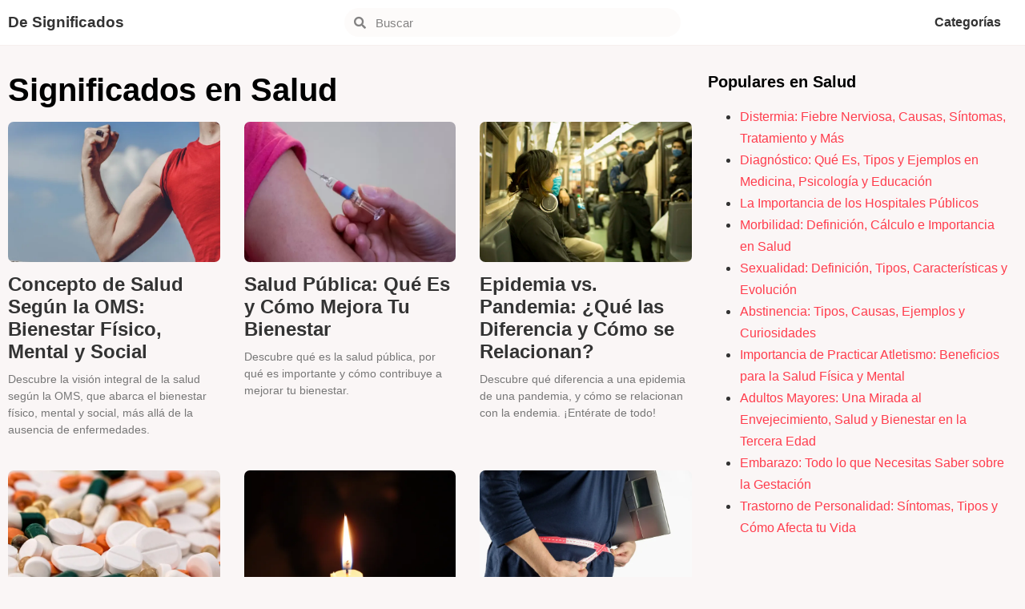

--- FILE ---
content_type: text/html; charset=UTF-8
request_url: https://designificados.com/categoria/ser-humano/salud/
body_size: 27742
content:
<!doctype html><html lang="es"><head><meta charset="UTF-8"><meta name="viewport" content="width=device-width, initial-scale=1"><link rel="profile" href="https://gmpg.org/xfn/11"><meta name='robots' content='index, follow, max-image-preview:large, max-snippet:-1, max-video-preview:-1' /><style>img:is([sizes="auto" i], [sizes^="auto," i]) { contain-intrinsic-size: 3000px 1500px }</style> <script id="cookieyes" type="text/javascript" src="https://cdn-cookieyes.com/client_data/f6e0d4e3b10aa97591030e9f/script.js"></script> <title>Salud - De Significados</title><link rel="canonical" href="https://designificados.com/categoria/ser-humano/salud/" /><link rel="next" href="https://designificados.com/categoria/ser-humano/salud/page/2/" /><meta property="og:locale" content="es_ES" /><meta property="og:type" content="article" /><meta property="og:title" content="Salud - De Significados" /><meta property="og:url" content="https://designificados.com/categoria/ser-humano/salud/" /><meta property="og:site_name" content="De Significados" /> <script type="application/ld+json" class="yoast-schema-graph">{"@context":"https://schema.org","@graph":[{"@type":"CollectionPage","@id":"https://designificados.com/categoria/ser-humano/salud/","url":"https://designificados.com/categoria/ser-humano/salud/","name":"Salud - De Significados","isPartOf":{"@id":"https://designificados.com/#website"},"primaryImageOfPage":{"@id":"https://designificados.com/categoria/ser-humano/salud/#primaryimage"},"image":{"@id":"https://designificados.com/categoria/ser-humano/salud/#primaryimage"},"thumbnailUrl":"https://designificados.com/wp-content/uploads/2024/01/salud-oms-jpg.webp","breadcrumb":{"@id":"https://designificados.com/categoria/ser-humano/salud/#breadcrumb"},"inLanguage":"es"},{"@type":"ImageObject","inLanguage":"es","@id":"https://designificados.com/categoria/ser-humano/salud/#primaryimage","url":"https://designificados.com/wp-content/uploads/2024/01/salud-oms-jpg.webp","contentUrl":"https://designificados.com/wp-content/uploads/2024/01/salud-oms-jpg.webp","width":1920,"height":1194,"caption":"El concepto de salud según la OMS señala que se trata del estado de bienestar completo."},{"@type":"BreadcrumbList","@id":"https://designificados.com/categoria/ser-humano/salud/#breadcrumb","itemListElement":[{"@type":"ListItem","position":1,"name":"Portada","item":"https://designificados.com/"},{"@type":"ListItem","position":2,"name":"Ser humano","item":"https://designificados.com/categoria/ser-humano/"},{"@type":"ListItem","position":3,"name":"Salud"}]},{"@type":"WebSite","@id":"https://designificados.com/#website","url":"https://designificados.com/","name":"De Significados","description":"El conocimiento transforma","publisher":{"@id":"https://designificados.com/#organization"},"potentialAction":[{"@type":"SearchAction","target":{"@type":"EntryPoint","urlTemplate":"https://designificados.com/?s={search_term_string}"},"query-input":{"@type":"PropertyValueSpecification","valueRequired":true,"valueName":"search_term_string"}}],"inLanguage":"es"},{"@type":"Organization","@id":"https://designificados.com/#organization","name":"De Significados","url":"https://designificados.com/","logo":{"@type":"ImageObject","inLanguage":"es","@id":"https://designificados.com/#/schema/logo/image/","url":"","contentUrl":"","caption":"De Significados"},"image":{"@id":"https://designificados.com/#/schema/logo/image/"}}]}</script> <link rel="alternate" type="application/rss+xml" title="De Significados &raquo; Feed" href="https://designificados.com/feed/" /><link rel="alternate" type="application/rss+xml" title="De Significados &raquo; Feed de los comentarios" href="https://designificados.com/comments/feed/" /> <script id="wpp-js" src="https://designificados.com/wp-content/plugins/wordpress-popular-posts/assets/js/wpp.min.js?ver=7.3.3" data-sampling="0" data-sampling-rate="100" data-api-url="https://designificados.com/wp-json/wordpress-popular-posts" data-post-id="0" data-token="a3d9263555" data-lang="0" data-debug="0"></script> <link rel="alternate" type="application/rss+xml" title="De Significados &raquo; Categoría Salud del feed" href="https://designificados.com/categoria/ser-humano/salud/feed/" /><style id="debloat-structured-content-frontend-css">@-webkit-keyframes pulsate{0%{transform:scale(.1);opacity:0;}50%{opacity:1;}100%{transform:scale(1.2);opacity:0;}}@keyframes pulsate{0%{transform:scale(.1);opacity:0;}50%{opacity:1;}100%{transform:scale(1.2);opacity:0;}}@-moz-keyframes pulsate{0%{transform:scale(.1);opacity:0;}50%{opacity:1;}100%{transform:scale(1.2);opacity:0;}}@-o-keyframes pulsate{0%{transform:scale(.1);opacity:0;}50%{opacity:1;}100%{transform:scale(1.2);opacity:0;}}@-ms-keyframes pulsate{0%{transform:scale(.1);opacity:0;}50%{opacity:1;}100%{transform:scale(1.2);opacity:0;}}</style><style id="debloat-wp-block-library-css">@charset "UTF-8";:where(.wp-block-button__link){border-radius:9999px;box-shadow:none;padding:calc(.667em + 2px) calc(1.333em + 2px);text-decoration:none;}:root :where(.wp-block-button .wp-block-button__link.is-style-outline),:root :where(.wp-block-button.is-style-outline>.wp-block-button__link){border:2px solid;padding:.667em 1.333em;}:root :where(.wp-block-button .wp-block-button__link.is-style-outline:not(.has-text-color)),:root :where(.wp-block-button.is-style-outline>.wp-block-button__link:not(.has-text-color)){color:currentColor;}:root :where(.wp-block-button .wp-block-button__link.is-style-outline:not(.has-background)),:root :where(.wp-block-button.is-style-outline>.wp-block-button__link:not(.has-background)){background-color:initial;background-image:none;}:where(.wp-block-columns){margin-bottom:1.75em;}:where(.wp-block-columns.has-background){padding:1.25em 2.375em;}:where(.wp-block-post-comments input[type=submit]){border:none;}:where(.wp-block-cover-image:not(.has-text-color)),:where(.wp-block-cover:not(.has-text-color)){color:#fff;}:where(.wp-block-cover-image.is-light:not(.has-text-color)),:where(.wp-block-cover.is-light:not(.has-text-color)){color:#000;}:root :where(.wp-block-cover h1:not(.has-text-color)),:root :where(.wp-block-cover h2:not(.has-text-color)),:root :where(.wp-block-cover h3:not(.has-text-color)),:root :where(.wp-block-cover h4:not(.has-text-color)),:root :where(.wp-block-cover h5:not(.has-text-color)),:root :where(.wp-block-cover h6:not(.has-text-color)),:root :where(.wp-block-cover p:not(.has-text-color)){color:inherit;}:where(.wp-block-file){margin-bottom:1.5em;}:where(.wp-block-file__button){border-radius:2em;display:inline-block;padding:.5em 1em;}:where(.wp-block-file__button):is(a):active,:where(.wp-block-file__button):is(a):focus,:where(.wp-block-file__button):is(a):hover,:where(.wp-block-file__button):is(a):visited{box-shadow:none;color:#fff;opacity:.85;text-decoration:none;}:where(.wp-block-group.wp-block-group-is-layout-constrained){position:relative;}@keyframes show-content-image{0%{visibility:hidden;}99%{visibility:hidden;}to{visibility:visible;}}@keyframes turn-on-visibility{0%{opacity:0;}to{opacity:1;}}@keyframes turn-off-visibility{0%{opacity:1;visibility:visible;}99%{opacity:0;visibility:visible;}to{opacity:0;visibility:hidden;}}@keyframes lightbox-zoom-in{0%{transform:translate(calc(( -100vw + var(--wp--lightbox-scrollbar-width) ) / 2 + var(--wp--lightbox-initial-left-position)),calc(-50vh + var(--wp--lightbox-initial-top-position))) scale(var(--wp--lightbox-scale));}to{transform:translate(-50%,-50%) scale(1);}}@keyframes lightbox-zoom-out{0%{transform:translate(-50%,-50%) scale(1);visibility:visible;}99%{visibility:visible;}to{transform:translate(calc(( -100vw + var(--wp--lightbox-scrollbar-width) ) / 2 + var(--wp--lightbox-initial-left-position)),calc(-50vh + var(--wp--lightbox-initial-top-position))) scale(var(--wp--lightbox-scale));visibility:hidden;}}:where(.wp-block-latest-comments:not([style*=line-height] .wp-block-latest-comments__comment)){line-height:1.1;}:where(.wp-block-latest-comments:not([style*=line-height] .wp-block-latest-comments__comment-excerpt p)){line-height:1.8;}:root :where(.wp-block-latest-posts.is-grid){padding:0;}:root :where(.wp-block-latest-posts.wp-block-latest-posts__list){padding-left:0;}ol,ul{box-sizing:border-box;}:root :where(.wp-block-list.has-background){padding:1.25em 2.375em;}:where(.wp-block-navigation.has-background .wp-block-navigation-item a:not(.wp-element-button)),:where(.wp-block-navigation.has-background .wp-block-navigation-submenu a:not(.wp-element-button)){padding:.5em 1em;}:where(.wp-block-navigation .wp-block-navigation__submenu-container .wp-block-navigation-item a:not(.wp-element-button)),:where(.wp-block-navigation .wp-block-navigation__submenu-container .wp-block-navigation-submenu a:not(.wp-element-button)),:where(.wp-block-navigation .wp-block-navigation__submenu-container .wp-block-navigation-submenu button.wp-block-navigation-item__content),:where(.wp-block-navigation .wp-block-navigation__submenu-container .wp-block-pages-list__item button.wp-block-navigation-item__content){padding:.5em 1em;}@keyframes overlay-menu__fade-in-animation{0%{opacity:0;transform:translateY(.5em);}to{opacity:1;transform:translateY(0);}}:root :where(p.has-background){padding:1.25em 2.375em;}:where(p.has-text-color:not(.has-link-color)) a{color:inherit;}:where(.wp-block-post-comments-form) input:not([type=submit]),:where(.wp-block-post-comments-form) textarea{border:1px solid #949494;font-family:inherit;font-size:1em;}:where(.wp-block-post-comments-form) input:where(:not([type=submit]):not([type=checkbox])),:where(.wp-block-post-comments-form) textarea{padding:calc(.667em + 2px);}:where(.wp-block-post-excerpt){box-sizing:border-box;margin-bottom:var(--wp--style--block-gap);margin-top:var(--wp--style--block-gap);}:where(.wp-block-preformatted.has-background){padding:1.25em 2.375em;}:where(.wp-block-search__button){border:1px solid #ccc;padding:6px 10px;}:where(.wp-block-search__input){font-family:inherit;font-size:inherit;font-style:inherit;font-weight:inherit;letter-spacing:inherit;line-height:inherit;text-transform:inherit;}:where(.wp-block-search__button-inside .wp-block-search__inside-wrapper){border:1px solid #949494;box-sizing:border-box;padding:4px;}:where(.wp-block-search__button-inside .wp-block-search__inside-wrapper) :where(.wp-block-search__button){padding:4px 8px;}:root :where(.wp-block-separator.is-style-dots){height:auto;line-height:1;text-align:center;}:root :where(.wp-block-separator.is-style-dots):before{color:currentColor;content:"···";font-family:serif;font-size:1.5em;letter-spacing:2em;padding-left:2em;}:root :where(.wp-block-site-logo.is-style-rounded){border-radius:9999px;}:root :where(.wp-block-social-links .wp-social-link a){padding:.25em;}:root :where(.wp-block-social-links.is-style-logos-only .wp-social-link a){padding:0;}:root :where(.wp-block-social-links.is-style-pill-shape .wp-social-link a){padding-left:.6666666667em;padding-right:.6666666667em;}:root :where(.wp-block-tag-cloud.is-style-outline){display:flex;flex-wrap:wrap;gap:1ch;}:root :where(.wp-block-tag-cloud.is-style-outline a){border:1px solid;font-size:unset !important;margin-right:0;padding:1ch 2ch;text-decoration:none !important;}:root :where(.wp-block-table-of-contents){box-sizing:border-box;}:where(.wp-block-term-description){box-sizing:border-box;margin-bottom:var(--wp--style--block-gap);margin-top:var(--wp--style--block-gap);}:where(pre.wp-block-verse){font-family:inherit;}:root{--wp--preset--font-size--normal:16px;--wp--preset--font-size--huge:42px;}.screen-reader-text{border:0;clip-path:inset(50%);height:1px;margin:-1px;overflow:hidden;padding:0;position:absolute;width:1px;word-wrap:normal !important;}.screen-reader-text:focus{background-color:#ddd;clip-path:none;color:#444;display:block;font-size:1em;height:auto;left:5px;line-height:normal;padding:15px 23px 14px;text-decoration:none;top:5px;width:auto;z-index:100000;}html :where(.has-border-color){border-style:solid;}html :where([style*=border-top-color]){border-top-style:solid;}html :where([style*=border-right-color]){border-right-style:solid;}html :where([style*=border-bottom-color]){border-bottom-style:solid;}html :where([style*=border-left-color]){border-left-style:solid;}html :where([style*=border-width]){border-style:solid;}html :where([style*=border-top-width]){border-top-style:solid;}html :where([style*=border-right-width]){border-right-style:solid;}html :where([style*=border-bottom-width]){border-bottom-style:solid;}html :where([style*=border-left-width]){border-left-style:solid;}html :where(img[class*=wp-image-]){height:auto;max-width:100%;}:where(figure){margin:0 0 1em;}html :where(.is-position-sticky){--wp-admin--admin-bar--position-offset:var(--wp-admin--admin-bar--height,0px);}@media screen and (max-width:600px) { html :where(.is-position-sticky){--wp-admin--admin-bar--position-offset:0px;} }</style><style id='global-styles-inline-css'>:root{--wp--preset--aspect-ratio--square: 1;--wp--preset--aspect-ratio--4-3: 4/3;--wp--preset--aspect-ratio--3-4: 3/4;--wp--preset--aspect-ratio--3-2: 3/2;--wp--preset--aspect-ratio--2-3: 2/3;--wp--preset--aspect-ratio--16-9: 16/9;--wp--preset--aspect-ratio--9-16: 9/16;--wp--preset--color--black: #000000;--wp--preset--color--cyan-bluish-gray: #abb8c3;--wp--preset--color--white: #ffffff;--wp--preset--color--pale-pink: #f78da7;--wp--preset--color--vivid-red: #cf2e2e;--wp--preset--color--luminous-vivid-orange: #ff6900;--wp--preset--color--luminous-vivid-amber: #fcb900;--wp--preset--color--light-green-cyan: #7bdcb5;--wp--preset--color--vivid-green-cyan: #00d084;--wp--preset--color--pale-cyan-blue: #8ed1fc;--wp--preset--color--vivid-cyan-blue: #0693e3;--wp--preset--color--vivid-purple: #9b51e0;--wp--preset--gradient--vivid-cyan-blue-to-vivid-purple: linear-gradient(135deg,rgba(6,147,227,1) 0%,rgb(155,81,224) 100%);--wp--preset--gradient--light-green-cyan-to-vivid-green-cyan: linear-gradient(135deg,rgb(122,220,180) 0%,rgb(0,208,130) 100%);--wp--preset--gradient--luminous-vivid-amber-to-luminous-vivid-orange: linear-gradient(135deg,rgba(252,185,0,1) 0%,rgba(255,105,0,1) 100%);--wp--preset--gradient--luminous-vivid-orange-to-vivid-red: linear-gradient(135deg,rgba(255,105,0,1) 0%,rgb(207,46,46) 100%);--wp--preset--gradient--very-light-gray-to-cyan-bluish-gray: linear-gradient(135deg,rgb(238,238,238) 0%,rgb(169,184,195) 100%);--wp--preset--gradient--cool-to-warm-spectrum: linear-gradient(135deg,rgb(74,234,220) 0%,rgb(151,120,209) 20%,rgb(207,42,186) 40%,rgb(238,44,130) 60%,rgb(251,105,98) 80%,rgb(254,248,76) 100%);--wp--preset--gradient--blush-light-purple: linear-gradient(135deg,rgb(255,206,236) 0%,rgb(152,150,240) 100%);--wp--preset--gradient--blush-bordeaux: linear-gradient(135deg,rgb(254,205,165) 0%,rgb(254,45,45) 50%,rgb(107,0,62) 100%);--wp--preset--gradient--luminous-dusk: linear-gradient(135deg,rgb(255,203,112) 0%,rgb(199,81,192) 50%,rgb(65,88,208) 100%);--wp--preset--gradient--pale-ocean: linear-gradient(135deg,rgb(255,245,203) 0%,rgb(182,227,212) 50%,rgb(51,167,181) 100%);--wp--preset--gradient--electric-grass: linear-gradient(135deg,rgb(202,248,128) 0%,rgb(113,206,126) 100%);--wp--preset--gradient--midnight: linear-gradient(135deg,rgb(2,3,129) 0%,rgb(40,116,252) 100%);--wp--preset--font-size--small: 13px;--wp--preset--font-size--medium: 20px;--wp--preset--font-size--large: 36px;--wp--preset--font-size--x-large: 42px;--wp--preset--spacing--20: 0.44rem;--wp--preset--spacing--30: 0.67rem;--wp--preset--spacing--40: 1rem;--wp--preset--spacing--50: 1.5rem;--wp--preset--spacing--60: 2.25rem;--wp--preset--spacing--70: 3.38rem;--wp--preset--spacing--80: 5.06rem;--wp--preset--shadow--natural: 6px 6px 9px rgba(0, 0, 0, 0.2);--wp--preset--shadow--deep: 12px 12px 50px rgba(0, 0, 0, 0.4);--wp--preset--shadow--sharp: 6px 6px 0px rgba(0, 0, 0, 0.2);--wp--preset--shadow--outlined: 6px 6px 0px -3px rgba(255, 255, 255, 1), 6px 6px rgba(0, 0, 0, 1);--wp--preset--shadow--crisp: 6px 6px 0px rgba(0, 0, 0, 1);}:root { --wp--style--global--content-size: 800px;--wp--style--global--wide-size: 1200px; }:where(body) { margin: 0; }.wp-site-blocks > .alignleft { float: left; margin-right: 2em; }.wp-site-blocks > .alignright { float: right; margin-left: 2em; }.wp-site-blocks > .aligncenter { justify-content: center; margin-left: auto; margin-right: auto; }:where(.wp-site-blocks) > * { margin-block-start: 24px; margin-block-end: 0; }:where(.wp-site-blocks) > :first-child { margin-block-start: 0; }:where(.wp-site-blocks) > :last-child { margin-block-end: 0; }:root { --wp--style--block-gap: 24px; }:root :where(.is-layout-flow) > :first-child{margin-block-start: 0;}:root :where(.is-layout-flow) > :last-child{margin-block-end: 0;}:root :where(.is-layout-flow) > *{margin-block-start: 24px;margin-block-end: 0;}:root :where(.is-layout-constrained) > :first-child{margin-block-start: 0;}:root :where(.is-layout-constrained) > :last-child{margin-block-end: 0;}:root :where(.is-layout-constrained) > *{margin-block-start: 24px;margin-block-end: 0;}:root :where(.is-layout-flex){gap: 24px;}:root :where(.is-layout-grid){gap: 24px;}.is-layout-flow > .alignleft{float: left;margin-inline-start: 0;margin-inline-end: 2em;}.is-layout-flow > .alignright{float: right;margin-inline-start: 2em;margin-inline-end: 0;}.is-layout-flow > .aligncenter{margin-left: auto !important;margin-right: auto !important;}.is-layout-constrained > .alignleft{float: left;margin-inline-start: 0;margin-inline-end: 2em;}.is-layout-constrained > .alignright{float: right;margin-inline-start: 2em;margin-inline-end: 0;}.is-layout-constrained > .aligncenter{margin-left: auto !important;margin-right: auto !important;}.is-layout-constrained > :where(:not(.alignleft):not(.alignright):not(.alignfull)){max-width: var(--wp--style--global--content-size);margin-left: auto !important;margin-right: auto !important;}.is-layout-constrained > .alignwide{max-width: var(--wp--style--global--wide-size);}body .is-layout-flex{display: flex;}.is-layout-flex{flex-wrap: wrap;align-items: center;}.is-layout-flex > :is(*, div){margin: 0;}body .is-layout-grid{display: grid;}.is-layout-grid > :is(*, div){margin: 0;}body{padding-top: 0px;padding-right: 0px;padding-bottom: 0px;padding-left: 0px;}a:where(:not(.wp-element-button)){text-decoration: underline;}:root :where(.wp-element-button, .wp-block-button__link){background-color: #32373c;border-width: 0;color: #fff;font-family: inherit;font-size: inherit;line-height: inherit;padding: calc(0.667em + 2px) calc(1.333em + 2px);text-decoration: none;}.has-black-color{color: var(--wp--preset--color--black) !important;}.has-cyan-bluish-gray-color{color: var(--wp--preset--color--cyan-bluish-gray) !important;}.has-white-color{color: var(--wp--preset--color--white) !important;}.has-pale-pink-color{color: var(--wp--preset--color--pale-pink) !important;}.has-vivid-red-color{color: var(--wp--preset--color--vivid-red) !important;}.has-luminous-vivid-orange-color{color: var(--wp--preset--color--luminous-vivid-orange) !important;}.has-luminous-vivid-amber-color{color: var(--wp--preset--color--luminous-vivid-amber) !important;}.has-light-green-cyan-color{color: var(--wp--preset--color--light-green-cyan) !important;}.has-vivid-green-cyan-color{color: var(--wp--preset--color--vivid-green-cyan) !important;}.has-pale-cyan-blue-color{color: var(--wp--preset--color--pale-cyan-blue) !important;}.has-vivid-cyan-blue-color{color: var(--wp--preset--color--vivid-cyan-blue) !important;}.has-vivid-purple-color{color: var(--wp--preset--color--vivid-purple) !important;}.has-black-background-color{background-color: var(--wp--preset--color--black) !important;}.has-cyan-bluish-gray-background-color{background-color: var(--wp--preset--color--cyan-bluish-gray) !important;}.has-white-background-color{background-color: var(--wp--preset--color--white) !important;}.has-pale-pink-background-color{background-color: var(--wp--preset--color--pale-pink) !important;}.has-vivid-red-background-color{background-color: var(--wp--preset--color--vivid-red) !important;}.has-luminous-vivid-orange-background-color{background-color: var(--wp--preset--color--luminous-vivid-orange) !important;}.has-luminous-vivid-amber-background-color{background-color: var(--wp--preset--color--luminous-vivid-amber) !important;}.has-light-green-cyan-background-color{background-color: var(--wp--preset--color--light-green-cyan) !important;}.has-vivid-green-cyan-background-color{background-color: var(--wp--preset--color--vivid-green-cyan) !important;}.has-pale-cyan-blue-background-color{background-color: var(--wp--preset--color--pale-cyan-blue) !important;}.has-vivid-cyan-blue-background-color{background-color: var(--wp--preset--color--vivid-cyan-blue) !important;}.has-vivid-purple-background-color{background-color: var(--wp--preset--color--vivid-purple) !important;}.has-black-border-color{border-color: var(--wp--preset--color--black) !important;}.has-cyan-bluish-gray-border-color{border-color: var(--wp--preset--color--cyan-bluish-gray) !important;}.has-white-border-color{border-color: var(--wp--preset--color--white) !important;}.has-pale-pink-border-color{border-color: var(--wp--preset--color--pale-pink) !important;}.has-vivid-red-border-color{border-color: var(--wp--preset--color--vivid-red) !important;}.has-luminous-vivid-orange-border-color{border-color: var(--wp--preset--color--luminous-vivid-orange) !important;}.has-luminous-vivid-amber-border-color{border-color: var(--wp--preset--color--luminous-vivid-amber) !important;}.has-light-green-cyan-border-color{border-color: var(--wp--preset--color--light-green-cyan) !important;}.has-vivid-green-cyan-border-color{border-color: var(--wp--preset--color--vivid-green-cyan) !important;}.has-pale-cyan-blue-border-color{border-color: var(--wp--preset--color--pale-cyan-blue) !important;}.has-vivid-cyan-blue-border-color{border-color: var(--wp--preset--color--vivid-cyan-blue) !important;}.has-vivid-purple-border-color{border-color: var(--wp--preset--color--vivid-purple) !important;}.has-vivid-cyan-blue-to-vivid-purple-gradient-background{background: var(--wp--preset--gradient--vivid-cyan-blue-to-vivid-purple) !important;}.has-light-green-cyan-to-vivid-green-cyan-gradient-background{background: var(--wp--preset--gradient--light-green-cyan-to-vivid-green-cyan) !important;}.has-luminous-vivid-amber-to-luminous-vivid-orange-gradient-background{background: var(--wp--preset--gradient--luminous-vivid-amber-to-luminous-vivid-orange) !important;}.has-luminous-vivid-orange-to-vivid-red-gradient-background{background: var(--wp--preset--gradient--luminous-vivid-orange-to-vivid-red) !important;}.has-very-light-gray-to-cyan-bluish-gray-gradient-background{background: var(--wp--preset--gradient--very-light-gray-to-cyan-bluish-gray) !important;}.has-cool-to-warm-spectrum-gradient-background{background: var(--wp--preset--gradient--cool-to-warm-spectrum) !important;}.has-blush-light-purple-gradient-background{background: var(--wp--preset--gradient--blush-light-purple) !important;}.has-blush-bordeaux-gradient-background{background: var(--wp--preset--gradient--blush-bordeaux) !important;}.has-luminous-dusk-gradient-background{background: var(--wp--preset--gradient--luminous-dusk) !important;}.has-pale-ocean-gradient-background{background: var(--wp--preset--gradient--pale-ocean) !important;}.has-electric-grass-gradient-background{background: var(--wp--preset--gradient--electric-grass) !important;}.has-midnight-gradient-background{background: var(--wp--preset--gradient--midnight) !important;}.has-small-font-size{font-size: var(--wp--preset--font-size--small) !important;}.has-medium-font-size{font-size: var(--wp--preset--font-size--medium) !important;}.has-large-font-size{font-size: var(--wp--preset--font-size--large) !important;}.has-x-large-font-size{font-size: var(--wp--preset--font-size--x-large) !important;}
:root :where(.wp-block-pullquote){font-size: 1.5em;line-height: 1.6;}</style><style id='ez-toc-exclude-toggle-css-inline-css'>#ez-toc-container input[type="checkbox"]:checked + nav, #ez-toc-widget-container input[type="checkbox"]:checked + nav {opacity: 0;max-height: 0;border: none;display: none;}</style><style id="wordpress-popular-posts-css-css">.wpp-list{}.wpp-list li{overflow:hidden;float:none;clear:both;margin-bottom:1rem}.wpp-list li:last-of-type{margin-bottom:0}.wpp-thumbnail{display:inline;float:left;margin:0 1rem 0 0;border:none}.wpp-excerpt:empty{display:none}.wpp-meta,.post-stats{display:block;font-size:.8em}.wpp-meta:empty,.post-stats:empty{display:none}</style><style id="debloat-parent-style-css">html{line-height:1.15;-webkit-text-size-adjust:100%;}*,*::before,*::after{box-sizing:border-box;}body{margin:0;font-family:-apple-system,BlinkMacSystemFont,"Segoe UI",Roboto,"Helvetica Neue",Arial,"Noto Sans",sans-serif,"Apple Color Emoji","Segoe UI Emoji","Segoe UI Symbol","Noto Color Emoji";font-size:1rem;font-weight:400;line-height:1.5;color:#333;background-color:#fff;-webkit-font-smoothing:antialiased;-moz-osx-font-smoothing:grayscale;}h1,h2,h3,h4,h5,h6{margin-block-start:.5rem;margin-block-end:1rem;font-family:inherit;font-weight:500;line-height:1.2;color:inherit;}h1{font-size:2.5rem;}h3{font-size:1.75rem;}h5{font-size:1.25rem;}p{margin-block-start:0;margin-block-end:.9rem;}a{background-color:transparent;text-decoration:none;color:#c36;}a:hover,a:active{color:#336;}a:not([href]):not([tabindex]){color:inherit;text-decoration:none;}a:not([href]):not([tabindex]):hover,a:not([href]):not([tabindex]):focus{color:inherit;text-decoration:none;}a:not([href]):not([tabindex]):focus{outline:0;}img{border-style:none;height:auto;max-width:100%;}[hidden]{display:none;}@media print { *,*:before,*:after{background:transparent !important;color:#000 !important;box-shadow:none !important;text-shadow:none !important;}a,a:visited{text-decoration:underline;}a[href]:after{content:" (" attr(href) ")";}a[href^="#"]:after,a[href^="javascript:"]:after{content:"";}tr,img{-moz-column-break-inside:avoid;break-inside:avoid;}p,h2,h3{orphans:3;widows:3;}h2,h3{-moz-column-break-after:avoid;break-after:avoid;} }label{display:inline-block;line-height:1;vertical-align:middle;}button,input,optgroup,select,textarea{font-family:inherit;font-size:1rem;line-height:1.5;margin:0;}input[type=text],input[type=date],input[type=email],input[type=number],input[type=password],input[type=search],input[type=tel],input[type=url],select,textarea{width:100%;border:solid 1px #666;border-radius:3px;padding:.5rem 1rem;transition:all .3s;}input[type=text]:focus,input[type=date]:focus,input[type=email]:focus,input[type=number]:focus,input[type=password]:focus,input[type=search]:focus,input[type=tel]:focus,input[type=url]:focus,select:focus,textarea:focus{border-color:#333;}button,input{overflow:visible;}button,[type=button],[type=reset],[type=submit]{width:auto;-webkit-appearance:button;}button,[type=submit],[type=button]{display:inline-block;font-weight:400;color:#c36;text-align:center;white-space:nowrap;-webkit-user-select:none;-moz-user-select:none;user-select:none;background-color:transparent;border:1px solid #c36;padding:.5rem 1rem;font-size:1rem;border-radius:3px;transition:all .3s;}button:focus:not(:focus-visible),[type=submit]:focus:not(:focus-visible),[type=button]:focus:not(:focus-visible){outline:none;}button:hover,button:focus,[type=submit]:hover,[type=submit]:focus,[type=button]:hover,[type=button]:focus{color:#fff;background-color:#c36;text-decoration:none;}button:not(:disabled),[type=submit]:not(:disabled),[type=button]:not(:disabled){cursor:pointer;}[type=checkbox],[type=radio]{box-sizing:border-box;padding:0;}[type=number]::-webkit-inner-spin-button,[type=number]::-webkit-outer-spin-button{height:auto;}[type=search]{-webkit-appearance:textfield;outline-offset:-2px;}[type=search]::-webkit-search-decoration{-webkit-appearance:none;}::-webkit-file-upload-button{-webkit-appearance:button;font:inherit;}dl,dt,dd,ol,ul,li{margin-block-start:0;margin-block-end:0;border:0;outline:0;font-size:100%;vertical-align:baseline;background:transparent;}</style><style id="debloat-hello-elementor-css">html{line-height:1.15;-webkit-text-size-adjust:100%;}*,:after,:before{box-sizing:border-box;}body{margin:0;font-family:-apple-system,BlinkMacSystemFont,Segoe UI,Roboto,Helvetica Neue,Arial,Noto Sans,sans-serif,Apple Color Emoji,Segoe UI Emoji,Segoe UI Symbol,Noto Color Emoji;font-size:1rem;font-weight:400;line-height:1.5;color:#333;background-color:#fff;-webkit-font-smoothing:antialiased;-moz-osx-font-smoothing:grayscale;}h1,h2,h3,h4,h5,h6{margin-block-start:.5rem;margin-block-end:1rem;font-family:inherit;font-weight:500;line-height:1.2;color:inherit;}h1{font-size:2.5rem;}h3{font-size:1.75rem;}h5{font-size:1.25rem;}p{margin-block-start:0;margin-block-end:.9rem;}a{background-color:transparent;text-decoration:none;color:#c36;}a:active,a:hover{color:#336;}a:not([href]):not([tabindex]),a:not([href]):not([tabindex]):focus,a:not([href]):not([tabindex]):hover{color:inherit;text-decoration:none;}a:not([href]):not([tabindex]):focus{outline:0;}img{border-style:none;height:auto;max-width:100%;}[hidden],template{display:none;}@media print { *,:after,:before{background:transparent !important;color:#000 !important;box-shadow:none !important;text-shadow:none !important;}a,a:visited{text-decoration:underline;}a[href]:after{content:" (" attr(href) ")";}a[href^="#"]:after,a[href^="javascript:"]:after{content:"";}img,tr{-moz-column-break-inside:avoid;break-inside:avoid;}h2,h3,p{orphans:3;widows:3;}h2,h3{-moz-column-break-after:avoid;break-after:avoid;} }label{display:inline-block;line-height:1;vertical-align:middle;}button,input,optgroup,select,textarea{font-family:inherit;font-size:1rem;line-height:1.5;margin:0;}input[type=date],input[type=email],input[type=number],input[type=password],input[type=search],input[type=tel],input[type=text],input[type=url],select,textarea{width:100%;border:1px solid #666;border-radius:3px;padding:.5rem 1rem;transition:all .3s;}input[type=date]:focus,input[type=email]:focus,input[type=number]:focus,input[type=password]:focus,input[type=search]:focus,input[type=tel]:focus,input[type=text]:focus,input[type=url]:focus,select:focus,textarea:focus{border-color:#333;}button,input{overflow:visible;}[type=button],[type=reset],[type=submit],button{width:auto;-webkit-appearance:button;}[type=button],[type=submit],button{display:inline-block;font-weight:400;color:#c36;text-align:center;white-space:nowrap;-webkit-user-select:none;-moz-user-select:none;user-select:none;background-color:transparent;border:1px solid #c36;padding:.5rem 1rem;font-size:1rem;border-radius:3px;transition:all .3s;}[type=button]:focus:not(:focus-visible),[type=submit]:focus:not(:focus-visible),button:focus:not(:focus-visible){outline:none;}[type=button]:focus,[type=button]:hover,[type=submit]:focus,[type=submit]:hover,button:focus,button:hover{color:#fff;background-color:#c36;text-decoration:none;}[type=button]:not(:disabled),[type=submit]:not(:disabled),button:not(:disabled){cursor:pointer;}[type=checkbox],[type=radio]{box-sizing:border-box;padding:0;}[type=number]::-webkit-inner-spin-button,[type=number]::-webkit-outer-spin-button{height:auto;}[type=search]{-webkit-appearance:textfield;outline-offset:-2px;}[type=search]::-webkit-search-decoration{-webkit-appearance:none;}::-webkit-file-upload-button{-webkit-appearance:button;font:inherit;}dd,dl,dt,li,ol,ul{margin-block-start:0;margin-block-end:0;border:0;outline:0;font-size:100%;vertical-align:baseline;background:transparent;}</style><style id="debloat-hello-elementor-theme-style-css">@charset "UTF-8";.screen-reader-text{clip:rect(1px,1px,1px,1px);height:1px;overflow:hidden;position:absolute !important;width:1px;word-wrap:normal !important;}.screen-reader-text:focus{background-color:#eee;clip:auto !important;clip-path:none;color:#333;display:block;font-size:1rem;height:auto;left:5px;line-height:normal;padding:12px 24px;text-decoration:none;top:5px;width:auto;z-index:100000;}</style><style id="debloat-hello-elementor-header-footer-css">@charset "UTF-8";</style><style id="debloat-elementor-frontend-css">.elementor-screen-only,.screen-reader-text,.screen-reader-text span,.ui-helper-hidden-accessible{height:1px;margin:-1px;overflow:hidden;padding:0;position:absolute;top:-10000em;width:1px;clip:rect(0,0,0,0);border:0;}.elementor *,.elementor :after,.elementor :before{box-sizing:border-box;}.elementor a{box-shadow:none;text-decoration:none;}.elementor img{border:none;border-radius:0;box-shadow:none;height:auto;max-width:100%;}.elementor .elementor-background-video-container.elementor-loading{opacity:0;}.elementor .elementor-background-video-embed{max-width:none;}.elementor .elementor-background-video,.elementor .elementor-background-video-embed,.elementor .elementor-background-video-hosted{left:50%;position:absolute;top:50%;transform:translate(-50%,-50%);}.elementor-element{--flex-direction:initial;--flex-wrap:initial;--justify-content:initial;--align-items:initial;--align-content:initial;--gap:initial;--flex-basis:initial;--flex-grow:initial;--flex-shrink:initial;--order:initial;--align-self:initial;align-self:var(--align-self);flex-basis:var(--flex-basis);flex-grow:var(--flex-grow);flex-shrink:var(--flex-shrink);order:var(--order);}.elementor-element:where(.e-con-full,.elementor-widget){align-content:var(--align-content);align-items:var(--align-items);flex-direction:var(--flex-direction);flex-wrap:var(--flex-wrap);gap:var(--row-gap) var(--column-gap);justify-content:var(--justify-content);}.elementor-invisible{visibility:hidden;}:root{--page-title-display:block;}.elementor-page-title,h1.entry-title{display:var(--page-title-display);}@keyframes eicon-spin{0%{transform:rotate(0deg);}to{transform:rotate(359deg);}}.elementor-section{position:relative;}.elementor-section .elementor-container{display:flex;margin-left:auto;margin-right:auto;position:relative;}@media (max-width:1024px) { .elementor-section .elementor-container{flex-wrap:wrap;} }.elementor-section.elementor-section-boxed>.elementor-container{max-width:1140px;}.elementor-section.elementor-section-items-middle>.elementor-container{align-items:center;}.elementor-widget-wrap{align-content:flex-start;flex-wrap:wrap;position:relative;width:100%;}.elementor:not(.elementor-bc-flex-widget) .elementor-widget-wrap{display:flex;}.elementor-widget-wrap>.elementor-element{width:100%;}.elementor-widget{position:relative;}.elementor-widget:not(:last-child){margin-bottom:var(--kit-widget-spacing,20px);}.elementor-column{display:flex;min-height:1px;position:relative;}.elementor-column-gap-default>.elementor-column>.elementor-element-populated{padding:10px;}@media (min-width:976px) { .elementor-column.elementor-col-10,.elementor-column[data-col="10"]{width:10%;}.elementor-column.elementor-col-11,.elementor-column[data-col="11"]{width:11.111%;}.elementor-column.elementor-col-12,.elementor-column[data-col="12"]{width:12.5%;}.elementor-column.elementor-col-14,.elementor-column[data-col="14"]{width:14.285%;}.elementor-column.elementor-col-16,.elementor-column[data-col="16"]{width:16.666%;}.elementor-column.elementor-col-20,.elementor-column[data-col="20"]{width:20%;}.elementor-column.elementor-col-25,.elementor-column[data-col="25"]{width:25%;}.elementor-column.elementor-col-30,.elementor-column[data-col="30"]{width:30%;}.elementor-column.elementor-col-33,.elementor-column[data-col="33"]{width:33.333%;}.elementor-column.elementor-col-40,.elementor-column[data-col="40"]{width:40%;}.elementor-column.elementor-col-50,.elementor-column[data-col="50"]{width:50%;}.elementor-column.elementor-col-60,.elementor-column[data-col="60"]{width:60%;}.elementor-column.elementor-col-66,.elementor-column[data-col="66"]{width:66.666%;}.elementor-column.elementor-col-70,.elementor-column[data-col="70"]{width:70%;}.elementor-column.elementor-col-75,.elementor-column[data-col="75"]{width:75%;}.elementor-column.elementor-col-80,.elementor-column[data-col="80"]{width:80%;}.elementor-column.elementor-col-83,.elementor-column[data-col="83"]{width:83.333%;}.elementor-column.elementor-col-90,.elementor-column[data-col="90"]{width:90%;}.elementor-column.elementor-col-100,.elementor-column[data-col="100"]{width:100%;} }@media (max-width:975px) { .elementor-column{width:100%;} }.elementor-grid{display:grid;grid-column-gap:var(--grid-column-gap);grid-row-gap:var(--grid-row-gap);}.elementor-grid .elementor-grid-item{min-width:0;}.elementor-grid-3 .elementor-grid{grid-template-columns:repeat(3,1fr);}@media (max-width:1024px) { .elementor-grid-tablet-2 .elementor-grid{grid-template-columns:repeat(2,1fr);} }@media (max-width:975px) { .elementor-grid-mobile-1 .elementor-grid{grid-template-columns:repeat(1,1fr);} }@media (prefers-reduced-motion:no-preference) { html{scroll-behavior:smooth;} }.elementor-element:where(:not(.e-con)):where(:not(.e-div-block-base)) .elementor-widget-container,.elementor-element:where(:not(.e-con)):where(:not(.e-div-block-base)):not(:has(.elementor-widget-container)){transition:background .3s,border .3s,border-radius .3s,box-shadow .3s,transform var(--e-transform-transition-duration,.4s);}.elementor-heading-title{line-height:1;margin:0;padding:0;}@media (max-width:975px) { .elementor .elementor-hidden-mobile,.elementor .elementor-hidden-phone{display:none;} }@media (min-width:976px) and (max-width:1024px) { .elementor .elementor-hidden-tablet{display:none;} }</style><style id="debloat-elementor-post-11727-css">.elementor-kit-11727{--e-global-color-primary:#000;--e-global-color-secondary:#333;--e-global-color-text:#333;--e-global-color-accent:#ff3d4d;--e-global-color-f9b3599:rgba(246,239,238,.29);--e-global-color-2d51372:#fff;--e-global-color-cb8f065:#ff3d4d;--e-global-color-2a139bf:#6b6b6b;--e-global-color-8894b9c:#b2b2b2;--e-global-color-47c050f:#ffc017;--e-global-color-178c618:#f6efee;--e-global-color-f3a7fe3:rgba(246,239,238,.5);--e-global-typography-primary-font-family:"Helvetica";--e-global-typography-primary-font-weight:600;--e-global-typography-secondary-font-family:"Helvetica";--e-global-typography-secondary-font-weight:400;--e-global-typography-text-font-family:"Helvetica";--e-global-typography-text-font-weight:400;--e-global-typography-accent-font-family:"Helvetica";--e-global-typography-accent-font-weight:500;background-color:var(--e-global-color-f3a7fe3);font-size:18px;}.elementor-kit-11727 button,.elementor-kit-11727 input[type="button"],.elementor-kit-11727 input[type="submit"],.elementor-kit-11727 .elementor-button{background-color:var(--e-global-color-accent);font-family:"Helvetica",Sans-serif;font-size:14px;font-weight:700;color:var(--e-global-color-2d51372);border-style:none;border-radius:80px 80px 80px 80px;padding:10px 20px 10px 20px;}.elementor-kit-11727 button:hover,.elementor-kit-11727 button:focus,.elementor-kit-11727 input[type="button"]:hover,.elementor-kit-11727 input[type="button"]:focus,.elementor-kit-11727 input[type="submit"]:hover,.elementor-kit-11727 input[type="submit"]:focus,.elementor-kit-11727 .elementor-button:hover,.elementor-kit-11727 .elementor-button:focus{background-color:var(--e-global-color-cb8f065);border-style:none;border-radius:80px 80px 80px 80px;}.elementor-kit-11727 a{color:var(--e-global-color-accent);}.elementor-kit-11727 a:hover{text-decoration:underline;}.elementor-kit-11727 h3{font-weight:bold;}.elementor-kit-11727 img{border-radius:4px 4px 4px 4px;}.elementor-kit-11727 input:not([type="button"]):not([type="submit"]),.elementor-kit-11727 textarea,.elementor-kit-11727 .elementor-field-textual{border-style:solid;border-width:1px 1px 1px 1px;border-color:var(--e-global-color-178c618);border-radius:7px 7px 7px 7px;}.elementor-kit-11727 input:focus:not([type="button"]):not([type="submit"]),.elementor-kit-11727 textarea:focus,.elementor-kit-11727 .elementor-field-textual:focus{border-style:none;}.elementor-section.elementor-section-boxed > .elementor-container{max-width:100%;}.elementor-widget:not(:last-child){margin-block-end:20px;}.elementor-element{--widgets-spacing:20px 20px;--widgets-spacing-row:20px;--widgets-spacing-column:20px;}@media (max-width:1024px) { .elementor-section.elementor-section-boxed > .elementor-container{max-width:1024px;} }@media (max-width:975px) { .elementor-section.elementor-section-boxed > .elementor-container{max-width:767px;} }.post-info,#sidebar ul li a{font-size:16px;}#sidebar{}.elementor-location-header a,.elementor-location-footer a,.elementor-button:hover{text-decoration:none !important;}input:focus{border:1px solid red;}#sidebar ul li a{line-height:1.3px;}</style><style id="debloat-widget-heading-css">.elementor-widget-heading .elementor-heading-title[class*=elementor-size-]>a{color:inherit;font-size:inherit;line-height:inherit;}.elementor-widget-heading .elementor-heading-title.elementor-size-medium{font-size:19px;}</style><style id="debloat-widget-theme-elements-css">.elementor-search-form{display:block;transition:.2s;}.elementor-search-form button,.elementor-search-form input[type=search]{-webkit-appearance:none;-moz-appearance:none;background:none;border:0;display:inline-block;font-size:15px;line-height:1;margin:0;min-width:0;padding:0;vertical-align:middle;white-space:normal;}.elementor-search-form button:focus,.elementor-search-form input[type=search]:focus{color:inherit;outline:0;}.elementor-search-form__container{border:0 solid transparent;display:flex;min-height:50px;overflow:hidden;transition:.2s;}.elementor-search-form__container:not(.elementor-search-form--full-screen){background:#f1f2f3;}.elementor-search-form__input{color:#3f444b;flex-basis:100%;transition:color .2s;}.elementor-search-form__input::-moz-placeholder{color:inherit;font-family:inherit;opacity:.6;}.elementor-search-form__input::placeholder{color:inherit;font-family:inherit;opacity:.6;}.elementor-search-form--skin-minimal .elementor-search-form__icon{align-items:center;color:#3f444b;display:flex;justify-content:flex-end;opacity:.6;fill:#3f444b;font-size:var(--e-search-form-icon-size-minimal,15px);}.elementor-search-form--skin-minimal:focus-within{outline-style:solid;outline-width:2px;}</style><style id="debloat-elementor-icons-shared-0-css">.fa,.fab,.fad,.fal,.far,.fas{-moz-osx-font-smoothing:grayscale;-webkit-font-smoothing:antialiased;display:inline-block;font-style:normal;font-variant:normal;text-rendering:auto;line-height:1;}@-webkit-keyframes fa-spin{0%{-webkit-transform:rotate(0deg);transform:rotate(0deg);}to{-webkit-transform:rotate(1turn);transform:rotate(1turn);}}@keyframes fa-spin{0%{-webkit-transform:rotate(0deg);transform:rotate(0deg);}to{-webkit-transform:rotate(1turn);transform:rotate(1turn);}}.fa-search:before{content:"";}.fa-spinner:before{content:"";}</style><style id="debloat-elementor-icons-fa-solid-css">@font-face{font-family:"Font Awesome 5 Free";font-style:normal;font-weight:900;font-display:block;src:url("https://designificados.com/wp-content/plugins/elementor/assets/lib/font-awesome/css/../webfonts/fa-solid-900.eot");src:url("https://designificados.com/wp-content/plugins/elementor/assets/lib/font-awesome/css/../webfonts/fa-solid-900.eot?#iefix") format("embedded-opentype"),url("https://designificados.com/wp-content/plugins/elementor/assets/lib/font-awesome/css/../webfonts/fa-solid-900.woff2") format("woff2"),url("https://designificados.com/wp-content/plugins/elementor/assets/lib/font-awesome/css/../webfonts/fa-solid-900.woff") format("woff"),url("https://designificados.com/wp-content/plugins/elementor/assets/lib/font-awesome/css/../webfonts/fa-solid-900.ttf") format("truetype"),url("https://designificados.com/wp-content/plugins/elementor/assets/lib/font-awesome/css/../webfonts/fa-solid-900.svg#fontawesome") format("svg");}.fa,.fas{font-family:"Font Awesome 5 Free";font-weight:900;}</style><style id="debloat-widget-nav-menu-css">@charset "UTF-8";.elementor-item:after,.elementor-item:before{display:block;position:absolute;transition:.3s;transition-timing-function:cubic-bezier(.58,.3,.005,1);}.elementor-item:not(:hover):not(:focus):not(.elementor-item-active):not(.highlighted):after,.elementor-item:not(:hover):not(:focus):not(.elementor-item-active):not(.highlighted):before{opacity:0;}.elementor-item-active:after,.elementor-item-active:before,.elementor-item.highlighted:after,.elementor-item.highlighted:before,.elementor-item:focus:after,.elementor-item:focus:before,.elementor-item:hover:after,.elementor-item:hover:before{transform:scale(1);}.e--pointer-double-line .elementor-item:after,.e--pointer-double-line .elementor-item:before,.e--pointer-overline .elementor-item:after,.e--pointer-overline .elementor-item:before,.e--pointer-underline .elementor-item:after,.e--pointer-underline .elementor-item:before{background-color:#3f444b;height:3px;left:0;width:100%;z-index:2;}.e--pointer-double-line .elementor-item:after,.e--pointer-underline .elementor-item:after{bottom:0;content:"";}.elementor-nav-menu--main .elementor-nav-menu a{transition:.4s;}.elementor-nav-menu--main .elementor-nav-menu a,.elementor-nav-menu--main .elementor-nav-menu a.highlighted,.elementor-nav-menu--main .elementor-nav-menu a:focus,.elementor-nav-menu--main .elementor-nav-menu a:hover{padding:13px 20px;}.elementor-nav-menu--main .elementor-nav-menu ul{border-style:solid;border-width:0;padding:0;position:absolute;width:12em;}.elementor-nav-menu--layout-horizontal{display:flex;}.elementor-nav-menu--layout-horizontal .elementor-nav-menu{display:flex;flex-wrap:wrap;}.elementor-nav-menu--layout-horizontal .elementor-nav-menu a{flex-grow:1;white-space:nowrap;}.elementor-nav-menu--layout-horizontal .elementor-nav-menu>li{display:flex;}.elementor-nav-menu--layout-horizontal .elementor-nav-menu>li ul,.elementor-nav-menu--layout-horizontal .elementor-nav-menu>li>.scroll-down{top:100% !important;}.elementor-nav-menu--layout-horizontal .elementor-nav-menu>li:not(:first-child)>a{margin-inline-start:var(--e-nav-menu-horizontal-menu-item-margin);}.elementor-nav-menu--layout-horizontal .elementor-nav-menu>li:not(:first-child)>.scroll-down,.elementor-nav-menu--layout-horizontal .elementor-nav-menu>li:not(:first-child)>.scroll-up,.elementor-nav-menu--layout-horizontal .elementor-nav-menu>li:not(:first-child)>ul{left:var(--e-nav-menu-horizontal-menu-item-margin) !important;}.elementor-nav-menu--layout-horizontal .elementor-nav-menu>li:not(:last-child)>a{margin-inline-end:var(--e-nav-menu-horizontal-menu-item-margin);}.elementor-nav-menu--layout-horizontal .elementor-nav-menu>li:not(:last-child):after{align-self:center;border-color:var(--e-nav-menu-divider-color,#000);border-left-style:var(--e-nav-menu-divider-style,solid);border-left-width:var(--e-nav-menu-divider-width,2px);content:var(--e-nav-menu-divider-content,none);height:var(--e-nav-menu-divider-height,35%);}.elementor-nav-menu__align-end .elementor-nav-menu{justify-content:flex-end;margin-inline-start:auto;}.elementor-nav-menu__align-end .elementor-nav-menu--layout-vertical>ul>li>a{justify-content:flex-end;}.elementor-widget-nav-menu .elementor-widget-container{display:flex;flex-direction:column;}.elementor-nav-menu{position:relative;z-index:2;}.elementor-nav-menu:after{clear:both;content:" ";display:block;font:0/0 serif;height:0;overflow:hidden;visibility:hidden;}.elementor-nav-menu,.elementor-nav-menu li,.elementor-nav-menu ul{display:block;line-height:normal;list-style:none;margin:0;padding:0;-webkit-tap-highlight-color:rgba(0,0,0,0);}.elementor-nav-menu ul{display:none;}.elementor-nav-menu ul ul a,.elementor-nav-menu ul ul a:active,.elementor-nav-menu ul ul a:focus,.elementor-nav-menu ul ul a:hover{border-left:16px solid transparent;}.elementor-nav-menu ul ul ul a,.elementor-nav-menu ul ul ul a:active,.elementor-nav-menu ul ul ul a:focus,.elementor-nav-menu ul ul ul a:hover{border-left:24px solid transparent;}.elementor-nav-menu ul ul ul ul a,.elementor-nav-menu ul ul ul ul a:active,.elementor-nav-menu ul ul ul ul a:focus,.elementor-nav-menu ul ul ul ul a:hover{border-left:32px solid transparent;}.elementor-nav-menu ul ul ul ul ul a,.elementor-nav-menu ul ul ul ul ul a:active,.elementor-nav-menu ul ul ul ul ul a:focus,.elementor-nav-menu ul ul ul ul ul a:hover{border-left:40px solid transparent;}.elementor-nav-menu a,.elementor-nav-menu li{position:relative;}.elementor-nav-menu li{border-width:0;}.elementor-nav-menu a{align-items:center;display:flex;}.elementor-nav-menu a,.elementor-nav-menu a:focus,.elementor-nav-menu a:hover{line-height:20px;padding:10px 20px;}.elementor-nav-menu--dropdown .elementor-item.elementor-item-active,.elementor-nav-menu--dropdown .elementor-item.highlighted,.elementor-nav-menu--dropdown .elementor-item:focus,.elementor-nav-menu--dropdown .elementor-item:hover,.elementor-sub-item.elementor-item-active,.elementor-sub-item.highlighted,.elementor-sub-item:focus,.elementor-sub-item:hover{background-color:#3f444b;color:#fff;}.elementor-nav-menu--dropdown{background-color:#fff;font-size:13px;}.elementor-nav-menu--dropdown-none .elementor-menu-toggle,.elementor-nav-menu--dropdown-none .elementor-nav-menu--dropdown{display:none;}.elementor-nav-menu--dropdown.elementor-nav-menu__container{margin-top:10px;overflow-x:hidden;overflow-y:auto;transform-origin:top;transition:max-height .3s,transform .3s;}.elementor-nav-menu--dropdown a{color:#33373d;}ul.elementor-nav-menu--dropdown a,ul.elementor-nav-menu--dropdown a:focus,ul.elementor-nav-menu--dropdown a:hover{border-inline-start:8px solid transparent;text-shadow:none;}@keyframes hide-scroll{0%,to{overflow:hidden;}}</style><style id="debloat-widget-posts-css">@charset "UTF-8";.elementor-widget-archive-posts:after,.elementor-widget-posts:after{display:none;}.elementor-posts-container.elementor-posts-masonry{align-items:flex-start;}.elementor-posts-container:not(.elementor-posts-masonry){align-items:stretch;}.elementor-posts-container .elementor-post{margin:0;padding:0;}.elementor-posts-container .elementor-post__excerpt{flex-grow:var(--read-more-alignment,0);}.elementor-posts-container .elementor-post__thumbnail{overflow:hidden;}.elementor-posts-container .elementor-post__thumbnail img{display:block;max-height:none;max-width:none;transition:filter .3s;width:100%;}.elementor-posts-container .elementor-post__thumbnail__link{display:block;position:relative;width:100%;}.elementor-posts-container.elementor-has-item-ratio .elementor-post__thumbnail{bottom:0;left:0;right:0;top:0;}.elementor-posts-container.elementor-has-item-ratio .elementor-post__thumbnail img{height:auto;left:calc(50% + 1px);position:absolute;top:calc(50% + 1px);transform:scale(1.01) translate(-50%,-50%);}.elementor-posts-container.elementor-has-item-ratio .elementor-post__thumbnail.elementor-fit-height img{height:100%;width:auto;}.elementor-posts .elementor-post{flex-direction:column;transition-duration:.25s;transition-property:background,border,box-shadow;}.elementor-posts .elementor-post__title{font-size:18px;margin:0;}.elementor-posts .elementor-post__excerpt{margin-bottom:10px;}.elementor-posts .elementor-post__excerpt p{color:#777;font-size:14px;line-height:1.5em;margin:0;}.elementor-posts .elementor-post__text{display:var(--item-display,block);flex-direction:column;flex-grow:1;}.elementor-posts .elementor-post__thumbnail{position:relative;}.elementor-posts--skin-classic .elementor-post{overflow:hidden;}.elementor-posts--thumbnail-top .elementor-post__thumbnail__link{margin-bottom:20px;}.elementor-posts--thumbnail-top .elementor-post__text{width:100%;}.elementor-posts--thumbnail-none .elementor-posts-container .elementor-post__thumbnail__link{display:none;}.elementor-posts .elementor-post{display:flex;}.elementor-portfolio.elementor-has-item-ratio{transition:height .5s;}.elementor-portfolio.elementor-has-item-ratio .elementor-post__thumbnail{background-color:rgba(0,0,0,.1);position:absolute;}.elementor-portfolio.elementor-has-item-ratio .elementor-post__thumbnail__link{padding-bottom:56.25%;}.elementor-widget-archive-posts>.elementor-widget-container .e-load-more-spinner,.elementor-widget-posts>.elementor-widget-container .e-load-more-spinner{display:flex;}.elementor-widget-archive-posts>.elementor-widget-container .e-load-more-spinner i,.elementor-widget-archive-posts>.elementor-widget-container .e-load-more-spinner svg,.elementor-widget-posts>.elementor-widget-container .e-load-more-spinner i,.elementor-widget-posts>.elementor-widget-container .e-load-more-spinner svg{display:none;margin:0 auto;}.elementor-widget-archive-posts>.elementor-widget-container .e-load-more-spinner i,.elementor-widget-posts>.elementor-widget-container .e-load-more-spinner i{color:var(--load-more-spinner-color);}.elementor-widget-archive-posts>.elementor-widget-container .e-load-more-message,.elementor-widget-posts>.elementor-widget-container .e-load-more-message{color:var(--load-more-message-color);display:none;text-align:var(--load-more-message-alignment,center);}</style><style id="debloat-elementor-icons-css">@font-face{font-family:eicons;src:url("https://designificados.com/wp-content/plugins/elementor/assets/lib/eicons/css/../fonts/eicons.eot?5.43.0");src:url("https://designificados.com/wp-content/plugins/elementor/assets/lib/eicons/css/../fonts/eicons.eot?5.43.0#iefix") format("embedded-opentype"),url("https://designificados.com/wp-content/plugins/elementor/assets/lib/eicons/css/../fonts/eicons.woff2?5.43.0") format("woff2"),url("https://designificados.com/wp-content/plugins/elementor/assets/lib/eicons/css/../fonts/eicons.woff?5.43.0") format("woff"),url("https://designificados.com/wp-content/plugins/elementor/assets/lib/eicons/css/../fonts/eicons.ttf?5.43.0") format("truetype"),url("https://designificados.com/wp-content/plugins/elementor/assets/lib/eicons/css/../fonts/eicons.svg?5.43.0#eicon") format("svg");font-weight:400;font-style:normal;}[class*=" eicon-"],[class^=eicon]{display:inline-block;font-family:eicons;font-size:inherit;font-weight:400;font-style:normal;font-variant:normal;line-height:1;text-rendering:auto;-webkit-font-smoothing:antialiased;-moz-osx-font-smoothing:grayscale;}@keyframes a{0%{transform:rotate(0deg);}to{transform:rotate(359deg);}}</style><style id="debloat-elementor-pro-css">.elementor-location-footer:before,.elementor-location-header:before{clear:both;content:"";display:table;}[data-elementor-type=popup] .elementor-section-wrap:not(:empty)+#elementor-add-new-section,[data-elementor-type=popup]:not(.elementor-edit-area){display:none;}</style><style id="debloat-elementor-post-13598-css">.elementor-13598 .elementor-element.elementor-element-ea3e890:not(.elementor-motion-effects-element-type-background),.elementor-13598 .elementor-element.elementor-element-ea3e890 > .elementor-motion-effects-container > .elementor-motion-effects-layer{background-color:var(--e-global-color-2d51372);}.elementor-13598 .elementor-element.elementor-element-ea3e890 > .elementor-container{min-height:35px;}.elementor-13598 .elementor-element.elementor-element-ea3e890{border-style:solid;border-width:0px 0px 1px 0px;border-color:var(--e-global-color-178c618);transition:background .3s,border .3s,border-radius .3s,box-shadow .3s;margin-top:0px;margin-bottom:25px;padding:0px 10px 0px 10px;}.elementor-13598 .elementor-element.elementor-element-320abc6.elementor-column.elementor-element[data-element_type="column"] > .elementor-widget-wrap.elementor-element-populated{align-content:center;align-items:center;}.elementor-widget-theme-site-title .elementor-heading-title{font-family:var(--e-global-typography-primary-font-family),Sans-serif;font-weight:var(--e-global-typography-primary-font-weight);color:var(--e-global-color-primary);}.elementor-13598 .elementor-element.elementor-element-20a2b28 > .elementor-widget-container{padding:0px 0px 0px 0px;}.elementor-13598 .elementor-element.elementor-element-20a2b28 .elementor-heading-title{font-family:"Helvetica",Sans-serif;font-weight:600;color:var(--e-global-color-text);}.elementor-13598 .elementor-element.elementor-element-751072d.elementor-column.elementor-element[data-element_type="column"] > .elementor-widget-wrap.elementor-element-populated{align-content:center;align-items:center;}.elementor-widget-search-form input[type="search"].elementor-search-form__input{font-family:var(--e-global-typography-text-font-family),Sans-serif;font-weight:var(--e-global-typography-text-font-weight);}.elementor-widget-search-form .elementor-search-form__input,.elementor-widget-search-form .elementor-search-form__icon,.elementor-widget-search-form .elementor-lightbox .dialog-lightbox-close-button,.elementor-widget-search-form .elementor-lightbox .dialog-lightbox-close-button:hover,.elementor-widget-search-form.elementor-search-form--skin-full_screen input[type="search"].elementor-search-form__input{color:var(--e-global-color-text);fill:var(--e-global-color-text);}.elementor-13598 .elementor-element.elementor-element-fafb08c > .elementor-widget-container{margin:10px 0px 10px 0px;}.elementor-13598 .elementor-element.elementor-element-fafb08c .elementor-search-form__container{min-height:36px;}body:not(.rtl) .elementor-13598 .elementor-element.elementor-element-fafb08c .elementor-search-form__icon{padding-left:calc(36px / 3);}.elementor-13598 .elementor-element.elementor-element-fafb08c .elementor-search-form__input,.elementor-13598 .elementor-element.elementor-element-fafb08c.elementor-search-form--button-type-text .elementor-search-form__submit{padding-left:calc(36px / 3);padding-right:calc(36px / 3);}.elementor-13598 .elementor-element.elementor-element-fafb08c input[type="search"].elementor-search-form__input{font-family:"Helvetica",Sans-serif;font-weight:400;}.elementor-13598 .elementor-element.elementor-element-fafb08c:not(.elementor-search-form--skin-full_screen) .elementor-search-form__container{background-color:var(--e-global-color-f9b3599);border-radius:80px;}.elementor-13598 .elementor-element.elementor-element-dee686a.elementor-column.elementor-element[data-element_type="column"] > .elementor-widget-wrap.elementor-element-populated{align-content:center;align-items:center;}.elementor-widget-nav-menu .elementor-nav-menu .elementor-item{font-family:var(--e-global-typography-primary-font-family),Sans-serif;font-weight:var(--e-global-typography-primary-font-weight);}.elementor-widget-nav-menu .elementor-nav-menu--main .elementor-item{color:var(--e-global-color-text);fill:var(--e-global-color-text);}.elementor-widget-nav-menu .elementor-nav-menu--main .elementor-item:hover,.elementor-widget-nav-menu .elementor-nav-menu--main .elementor-item.elementor-item-active,.elementor-widget-nav-menu .elementor-nav-menu--main .elementor-item.highlighted,.elementor-widget-nav-menu .elementor-nav-menu--main .elementor-item:focus{color:var(--e-global-color-accent);fill:var(--e-global-color-accent);}.elementor-widget-nav-menu .elementor-nav-menu--main:not(.e--pointer-framed) .elementor-item:before,.elementor-widget-nav-menu .elementor-nav-menu--main:not(.e--pointer-framed) .elementor-item:after{background-color:var(--e-global-color-accent);}.elementor-widget-nav-menu{--e-nav-menu-divider-color:var(--e-global-color-text);}.elementor-widget-nav-menu .elementor-nav-menu--dropdown .elementor-item,.elementor-widget-nav-menu .elementor-nav-menu--dropdown  .elementor-sub-item{font-family:var(--e-global-typography-accent-font-family),Sans-serif;font-weight:var(--e-global-typography-accent-font-weight);}.elementor-13598 .elementor-element.elementor-element-36155a9 .elementor-nav-menu .elementor-item{font-family:"Helvetica",Sans-serif;font-size:16px;font-weight:600;}@media (max-width:1024px) { .elementor-13598 .elementor-element.elementor-element-ea3e890 > .elementor-container{min-height:45px;} }.elementor-search-form__container #elementor-search-form-fafb08c{border:0;}</style><style id="debloat-elementor-post-13642-css">.elementor-13642 .elementor-element.elementor-element-0f23d52:not(.elementor-motion-effects-element-type-background),.elementor-13642 .elementor-element.elementor-element-0f23d52 > .elementor-motion-effects-container > .elementor-motion-effects-layer{background-color:var(--e-global-color-2d51372);}.elementor-13642 .elementor-element.elementor-element-0f23d52{border-style:solid;border-width:1px 0px 0px 0px;border-color:var(--e-global-color-178c618);transition:background .3s,border .3s,border-radius .3s,box-shadow .3s;margin-top:30px;margin-bottom:0px;padding:30px 0px 30px 0px;}.elementor-13642 .elementor-element.elementor-element-0f23d52,.elementor-13642 .elementor-element.elementor-element-0f23d52 > .elementor-background-overlay{border-radius:0px 0px 0px 0px;}.elementor-widget-theme-site-title .elementor-heading-title{font-family:var(--e-global-typography-primary-font-family),Sans-serif;font-weight:var(--e-global-typography-primary-font-weight);color:var(--e-global-color-primary);}.elementor-13642 .elementor-element.elementor-element-8804d17 .elementor-heading-title{font-family:"Helvetica",Sans-serif;font-weight:600;color:var(--e-global-color-text);}.elementor-widget-nav-menu .elementor-nav-menu .elementor-item{font-family:var(--e-global-typography-primary-font-family),Sans-serif;font-weight:var(--e-global-typography-primary-font-weight);}.elementor-widget-nav-menu .elementor-nav-menu--main .elementor-item{color:var(--e-global-color-text);fill:var(--e-global-color-text);}.elementor-widget-nav-menu .elementor-nav-menu--main .elementor-item:hover,.elementor-widget-nav-menu .elementor-nav-menu--main .elementor-item.elementor-item-active,.elementor-widget-nav-menu .elementor-nav-menu--main .elementor-item.highlighted,.elementor-widget-nav-menu .elementor-nav-menu--main .elementor-item:focus{color:var(--e-global-color-accent);fill:var(--e-global-color-accent);}.elementor-widget-nav-menu .elementor-nav-menu--main:not(.e--pointer-framed) .elementor-item:before,.elementor-widget-nav-menu .elementor-nav-menu--main:not(.e--pointer-framed) .elementor-item:after{background-color:var(--e-global-color-accent);}.elementor-widget-nav-menu{--e-nav-menu-divider-color:var(--e-global-color-text);}.elementor-widget-nav-menu .elementor-nav-menu--dropdown .elementor-item,.elementor-widget-nav-menu .elementor-nav-menu--dropdown  .elementor-sub-item{font-family:var(--e-global-typography-accent-font-family),Sans-serif;font-weight:var(--e-global-typography-accent-font-weight);}.elementor-13642 .elementor-element.elementor-element-80345c7 .elementor-nav-menu .elementor-item{font-family:"Helvetica",Sans-serif;font-size:14px;font-weight:400;}.elementor-13642 .elementor-element.elementor-element-80345c7 .e--pointer-underline .elementor-item:after,.elementor-13642 .elementor-element.elementor-element-80345c7 .e--pointer-overline .elementor-item:before,.elementor-13642 .elementor-element.elementor-element-80345c7 .e--pointer-double-line .elementor-item:before,.elementor-13642 .elementor-element.elementor-element-80345c7 .e--pointer-double-line .elementor-item:after{height:0px;}.elementor-13642 .elementor-element.elementor-element-80345c7 .elementor-nav-menu--main .elementor-item{padding-top:10px;padding-bottom:10px;}.elementor-13642 .elementor-element.elementor-element-184b77a .elementor-nav-menu .elementor-item{font-family:"Helvetica",Sans-serif;font-size:14px;font-weight:400;}.elementor-13642 .elementor-element.elementor-element-184b77a .e--pointer-underline .elementor-item:after,.elementor-13642 .elementor-element.elementor-element-184b77a .e--pointer-overline .elementor-item:before,.elementor-13642 .elementor-element.elementor-element-184b77a .e--pointer-double-line .elementor-item:before,.elementor-13642 .elementor-element.elementor-element-184b77a .e--pointer-double-line .elementor-item:after{height:0px;}.elementor-13642 .elementor-element.elementor-element-184b77a .elementor-nav-menu--main .elementor-item{padding-top:10px;padding-bottom:10px;}</style><style id="debloat-elementor-post-14013-css">.elementor-14013 .elementor-element.elementor-element-6675a42 > .elementor-container{max-width:1280px;}.elementor-widget-theme-page-title .elementor-heading-title{font-family:var(--e-global-typography-primary-font-family),Sans-serif;font-weight:var(--e-global-typography-primary-font-weight);color:var(--e-global-color-primary);}.elementor-widget-posts .elementor-post__title,.elementor-widget-posts .elementor-post__title a{color:var(--e-global-color-secondary);font-family:var(--e-global-typography-primary-font-family),Sans-serif;font-weight:var(--e-global-typography-primary-font-weight);}.elementor-widget-posts .elementor-post__excerpt p{font-family:var(--e-global-typography-text-font-family),Sans-serif;font-weight:var(--e-global-typography-text-font-weight);}.elementor-widget-posts .e-load-more-message{font-family:var(--e-global-typography-secondary-font-family),Sans-serif;font-weight:var(--e-global-typography-secondary-font-weight);}.elementor-14013 .elementor-element.elementor-element-d98f0b7{--grid-row-gap:30px;--grid-column-gap:30px;}.elementor-14013 .elementor-element.elementor-element-d98f0b7 .elementor-posts-container .elementor-post__thumbnail{padding-bottom:calc(.66 * 100%);}.elementor-14013 .elementor-element.elementor-element-d98f0b7:after{content:"0.66";}.elementor-14013 .elementor-element.elementor-element-d98f0b7 .elementor-post__thumbnail__link{width:100%;}.elementor-14013 .elementor-element.elementor-element-d98f0b7 .elementor-post__thumbnail{border-radius:7px 7px 7px 7px;}.elementor-14013 .elementor-element.elementor-element-d98f0b7.elementor-posts--thumbnail-top .elementor-post__thumbnail__link{margin-bottom:14px;}.elementor-14013 .elementor-element.elementor-element-d98f0b7 .elementor-post__title,.elementor-14013 .elementor-element.elementor-element-d98f0b7 .elementor-post__title a{font-family:"Helvetica",Sans-serif;font-size:24px;font-weight:600;}.elementor-14013 .elementor-element.elementor-element-d98f0b7 .elementor-post__title{margin-bottom:10px;}.elementor-widget-heading .elementor-heading-title{font-family:var(--e-global-typography-primary-font-family),Sans-serif;font-weight:var(--e-global-typography-primary-font-weight);color:var(--e-global-color-primary);}@media (max-width:975px) { .elementor-14013 .elementor-element.elementor-element-d98f0b7 .elementor-posts-container .elementor-post__thumbnail{padding-bottom:calc(.5 * 100%);}.elementor-14013 .elementor-element.elementor-element-d98f0b7:after{content:"0.5";}.elementor-14013 .elementor-element.elementor-element-d98f0b7 .elementor-post__thumbnail__link{width:100%;} }@media (min-width:976px) { .elementor-14013 .elementor-element.elementor-element-8f1c6fd{width:68.243%;}.elementor-14013 .elementor-element.elementor-element-aee9a75{width:31.058%;} }</style> <script src="https://designificados.com/wp-includes/js/jquery/jquery.min.js?ver=3.7.1" id="jquery-core-js"></script> <link rel="https://api.w.org/" href="https://designificados.com/wp-json/" /><link rel="alternate" title="JSON" type="application/json" href="https://designificados.com/wp-json/wp/v2/categories/44" /><link rel="EditURI" type="application/rsd+xml" title="RSD" href="https://designificados.com/xmlrpc.php?rsd" /><meta name="generator" content="WordPress 6.8.3" /><meta name="generator" content="webp-uploads 2.5.1">
 <script async src="https://www.googletagmanager.com/gtag/js?id=G-V1G8F8PERL"></script> <script>window.dataLayer = window.dataLayer || [];
            function gtag() { dataLayer.push(arguments); }
            gtag('js', new Date());
            gtag('config', 'G-V1G8F8PERL');</script> <style id="wpp-loading-animation-styles">@-webkit-keyframes bgslide{from{background-position-x:0}to{background-position-x:-200%}}@keyframes bgslide{from{background-position-x:0}to{background-position-x:-200%}}.wpp-widget-block-placeholder,.wpp-shortcode-placeholder{margin:0 auto;width:60px;height:3px;background:#dd3737;background:linear-gradient(90deg,#dd3737 0%,#571313 10%,#dd3737 100%);background-size:200% auto;border-radius:3px;-webkit-animation:bgslide 1s infinite linear;animation:bgslide 1s infinite linear}</style><meta name="generator" content="Elementor 3.30.4; features: additional_custom_breakpoints; settings: css_print_method-external, google_font-enabled, font_display-swap"><style>.e-con.e-parent:nth-of-type(n+4):not(.e-lazyloaded):not(.e-no-lazyload),
				.e-con.e-parent:nth-of-type(n+4):not(.e-lazyloaded):not(.e-no-lazyload) * {
					background-image: none !important;
				}
				@media screen and (max-height: 1024px) {
					.e-con.e-parent:nth-of-type(n+3):not(.e-lazyloaded):not(.e-no-lazyload),
					.e-con.e-parent:nth-of-type(n+3):not(.e-lazyloaded):not(.e-no-lazyload) * {
						background-image: none !important;
					}
				}
				@media screen and (max-height: 640px) {
					.e-con.e-parent:nth-of-type(n+2):not(.e-lazyloaded):not(.e-no-lazyload),
					.e-con.e-parent:nth-of-type(n+2):not(.e-lazyloaded):not(.e-no-lazyload) * {
						background-image: none !important;
					}
				}</style></head><body class="archive category category-salud category-44 wp-embed-responsive wp-theme-hello-elementor wp-child-theme-hello-elementor-child theme-default elementor-default elementor-template-full-width elementor-kit-11727 elementor-page-14013"><a class="skip-link screen-reader-text" href="#content">Ir al contenido</a><div data-elementor-type="header" data-elementor-id="13598" class="elementor elementor-13598 elementor-location-header" data-elementor-post-type="elementor_library"><section class="elementor-section elementor-top-section elementor-element elementor-element-ea3e890 elementor-section-height-min-height elementor-section-boxed elementor-section-height-default elementor-section-items-middle" data-id="ea3e890" data-element_type="section" data-settings="{&quot;background_background&quot;:&quot;classic&quot;}"><div class="elementor-container elementor-column-gap-no"><div class="elementor-column elementor-col-33 elementor-top-column elementor-element elementor-element-320abc6" data-id="320abc6" data-element_type="column"><div class="elementor-widget-wrap elementor-element-populated"><div class="elementor-element elementor-element-20a2b28 elementor-widget elementor-widget-theme-site-title elementor-widget-heading" data-id="20a2b28" data-element_type="widget" data-widget_type="theme-site-title.default"><div class="elementor-widget-container">
<span class="elementor-heading-title elementor-size-medium"><a href="https://designificados.com">De Significados</a></span></div></div></div></div><div class="elementor-column elementor-col-33 elementor-top-column elementor-element elementor-element-751072d elementor-hidden-tablet elementor-hidden-mobile" data-id="751072d" data-element_type="column"><div class="elementor-widget-wrap elementor-element-populated"><div class="elementor-element elementor-element-fafb08c elementor-search-form--skin-minimal elementor-widget elementor-widget-search-form" data-id="fafb08c" data-element_type="widget" data-settings="{&quot;skin&quot;:&quot;minimal&quot;}" data-widget_type="search-form.default"><div class="elementor-widget-container">
<search role="search"><form class="elementor-search-form" action="https://designificados.com" method="get"><div class="elementor-search-form__container">
<label class="elementor-screen-only" for="elementor-search-form-fafb08c">Search</label><div class="elementor-search-form__icon">
<i aria-hidden="true" class="fas fa-search"></i>							<span class="elementor-screen-only">Search</span></div>
<input id="elementor-search-form-fafb08c" placeholder="Buscar" class="elementor-search-form__input" type="search" name="s" value=""></div></form>
</search></div></div></div></div><div class="elementor-column elementor-col-33 elementor-top-column elementor-element elementor-element-dee686a elementor-hidden-tablet elementor-hidden-mobile" data-id="dee686a" data-element_type="column"><div class="elementor-widget-wrap elementor-element-populated"><div class="elementor-element elementor-element-36155a9 elementor-nav-menu__align-end elementor-nav-menu--dropdown-none elementor-widget elementor-widget-nav-menu" data-id="36155a9" data-element_type="widget" data-settings="{&quot;layout&quot;:&quot;horizontal&quot;,&quot;submenu_icon&quot;:{&quot;value&quot;:&quot;&lt;i class=\&quot;fas fa-caret-down\&quot;&gt;&lt;\/i&gt;&quot;,&quot;library&quot;:&quot;fa-solid&quot;}}" data-widget_type="nav-menu.default"><div class="elementor-widget-container"><nav aria-label="Menu" class="elementor-nav-menu--main elementor-nav-menu__container elementor-nav-menu--layout-horizontal e--pointer-none"><ul id="menu-1-36155a9" class="elementor-nav-menu"><li class="menu-item menu-item-type-post_type menu-item-object-page menu-item-17496"><a href="https://designificados.com/categorias/" class="elementor-item">Categorías</a></li></ul></nav><nav class="elementor-nav-menu--dropdown elementor-nav-menu__container" aria-hidden="true"><ul id="menu-2-36155a9" class="elementor-nav-menu"><li class="menu-item menu-item-type-post_type menu-item-object-page menu-item-17496"><a href="https://designificados.com/categorias/" class="elementor-item" tabindex="-1">Categorías</a></li></ul></nav></div></div></div></div></div></section></div><div data-elementor-type="archive" data-elementor-id="14013" class="elementor elementor-14013 elementor-location-archive" data-elementor-post-type="elementor_library"><section class="elementor-section elementor-top-section elementor-element elementor-element-6675a42 elementor-section-boxed elementor-section-height-default elementor-section-height-default" data-id="6675a42" data-element_type="section"><div class="elementor-container elementor-column-gap-default"><div class="elementor-column elementor-col-66 elementor-top-column elementor-element elementor-element-8f1c6fd" data-id="8f1c6fd" data-element_type="column"><div class="elementor-widget-wrap elementor-element-populated"><div class="elementor-element elementor-element-fa09fc6 elementor-widget elementor-widget-theme-page-title elementor-page-title elementor-widget-heading" data-id="fa09fc6" data-element_type="widget" data-widget_type="theme-page-title.default"><div class="elementor-widget-container"><h1 class="elementor-heading-title elementor-size-default">Significados en Salud</h1></div></div><div class="elementor-element elementor-element-d98f0b7 elementor-grid-3 elementor-grid-tablet-2 elementor-grid-mobile-1 elementor-posts--thumbnail-top elementor-widget elementor-widget-posts" data-id="d98f0b7" data-element_type="widget" data-settings="{&quot;classic_row_gap&quot;:{&quot;unit&quot;:&quot;px&quot;,&quot;size&quot;:30,&quot;sizes&quot;:[]},&quot;pagination_type&quot;:&quot;load_more_infinite_scroll&quot;,&quot;classic_columns&quot;:&quot;3&quot;,&quot;classic_columns_tablet&quot;:&quot;2&quot;,&quot;classic_columns_mobile&quot;:&quot;1&quot;,&quot;classic_row_gap_tablet&quot;:{&quot;unit&quot;:&quot;px&quot;,&quot;size&quot;:&quot;&quot;,&quot;sizes&quot;:[]},&quot;classic_row_gap_mobile&quot;:{&quot;unit&quot;:&quot;px&quot;,&quot;size&quot;:&quot;&quot;,&quot;sizes&quot;:[]},&quot;load_more_spinner&quot;:{&quot;value&quot;:&quot;fas fa-spinner&quot;,&quot;library&quot;:&quot;fa-solid&quot;}}" data-widget_type="posts.classic"><div class="elementor-widget-container"><div class="elementor-posts-container elementor-posts elementor-posts--skin-classic elementor-grid"><article class="elementor-post elementor-grid-item post-14082 post type-post status-publish format-standard has-post-thumbnail hentry category-salud">
<a class="elementor-post__thumbnail__link" href="https://designificados.com/concepto-de-salud-segun-la-oms-bienestar-fisico-mental-y-social/" tabindex="-1" ><div class="elementor-post__thumbnail"><img data-lazyloaded="1" src="[data-uri]" fetchpriority="high" width="752" height="468" data-src="https://designificados.com/wp-content/uploads/2024/01/salud-oms-752x468.webp" class="attachment-medium size-medium wp-image-14083" alt="" /></div>
</a><div class="elementor-post__text"><h3 class="elementor-post__title">
<a href="https://designificados.com/concepto-de-salud-segun-la-oms-bienestar-fisico-mental-y-social/" >
Concepto de Salud Según la OMS: Bienestar Físico, Mental y Social			</a></h3><div class="elementor-post__excerpt"><p>Descubre la visión integral de la salud según la OMS, que abarca el bienestar físico, mental y social, más allá de la ausencia de enfermedades.</p></div></div></article><article class="elementor-post elementor-grid-item post-14568 post type-post status-publish format-standard has-post-thumbnail hentry category-salud">
<a class="elementor-post__thumbnail__link" href="https://designificados.com/salud-publica/" tabindex="-1" ><div class="elementor-post__thumbnail"><img data-lazyloaded="1" src="[data-uri]" width="700" height="430" data-src="https://designificados.com/wp-content/uploads/2024/07/salud-publica.png" class="attachment-medium size-medium wp-image-14569" alt="" /></div>
</a><div class="elementor-post__text"><h3 class="elementor-post__title">
<a href="https://designificados.com/salud-publica/" >
Salud Pública: Qué Es y Cómo Mejora Tu Bienestar			</a></h3><div class="elementor-post__excerpt"><p>Descubre qué es la salud pública, por qué es importante y cómo contribuye a mejorar tu bienestar.</p></div></div></article><article class="elementor-post elementor-grid-item post-14405 post type-post status-publish format-standard has-post-thumbnail hentry category-salud">
<a class="elementor-post__thumbnail__link" href="https://designificados.com/epidemia/" tabindex="-1" ><div class="elementor-post__thumbnail"><img data-lazyloaded="1" src="[data-uri]" width="752" height="503" data-src="https://designificados.com/wp-content/uploads/2024/05/epidemia-752x503.webp" class="attachment-medium size-medium wp-image-14406" alt="" /></div>
</a><div class="elementor-post__text"><h3 class="elementor-post__title">
<a href="https://designificados.com/epidemia/" >
Epidemia vs. Pandemia: ¿Qué las Diferencia y Cómo se Relacionan?			</a></h3><div class="elementor-post__excerpt"><p>Descubre qué diferencia a una epidemia de una pandemia, y cómo se relacionan con la endemia. ¡Entérate de todo!</p></div></div></article><article class="elementor-post elementor-grid-item post-14178 post type-post status-publish format-standard has-post-thumbnail hentry category-salud">
<a class="elementor-post__thumbnail__link" href="https://designificados.com/droga/" tabindex="-1" ><div class="elementor-post__thumbnail"><img data-lazyloaded="1" src="[data-uri]" loading="lazy" width="752" height="501" data-src="https://designificados.com/wp-content/uploads/2024/02/droga-752x501.webp" class="attachment-medium size-medium wp-image-14179" alt="" /></div>
</a><div class="elementor-post__text"><h3 class="elementor-post__title">
<a href="https://designificados.com/droga/" >
Drogas: Clasificación, Efectos, Adicción y Consecuencias			</a></h3><div class="elementor-post__excerpt"><p>La palabra droga se refiere a una sustancia de origen animal, mineral o vegetal que se emplea en la medicina, las bellas artes y en la industria. De esta manera,</p></div></div></article><article class="elementor-post elementor-grid-item post-13539 post type-post status-publish format-standard has-post-thumbnail hentry category-salud">
<a class="elementor-post__thumbnail__link" href="https://designificados.com/quemaduras/" tabindex="-1" ><div class="elementor-post__thumbnail"><img data-lazyloaded="1" src="[data-uri]" loading="lazy" width="752" height="501" data-src="https://designificados.com/wp-content/uploads/2023/11/quemaduras-752x501.webp" class="attachment-medium size-medium wp-image-13540" alt="" /></div>
</a><div class="elementor-post__text"><h3 class="elementor-post__title">
<a href="https://designificados.com/quemaduras/" >
Quemaduras: Tipos, Síntomas, Primeros Auxilios y Tratamiento			</a></h3><div class="elementor-post__excerpt"><p>Descubre qué son las quemaduras, sus tipos, cómo tratarlas y cómo prevenirlas en casa.</p></div></div></article><article class="elementor-post elementor-grid-item post-13461 post type-post status-publish format-standard has-post-thumbnail hentry category-salud">
<a class="elementor-post__thumbnail__link" href="https://designificados.com/obesidad/" tabindex="-1" ><div class="elementor-post__thumbnail"><img data-lazyloaded="1" src="[data-uri]" loading="lazy" width="752" height="501" data-src="https://designificados.com/wp-content/uploads/2023/10/obesidad-752x501.webp" class="attachment-medium size-medium wp-image-13462" alt="" /></div>
</a><div class="elementor-post__text"><h3 class="elementor-post__title">
<a href="https://designificados.com/obesidad/" >
Obesidad: Qué Es, Causas, Riesgos y Cómo Prevenirla			</a></h3><div class="elementor-post__excerpt"><p>Descubre qué es la obesidad, sus causas, riesgos y cómo prevenirla. ¡No te la pierdas!</p></div></div></article><article class="elementor-post elementor-grid-item post-9693 post type-post status-publish format-standard has-post-thumbnail hentry category-salud">
<a class="elementor-post__thumbnail__link" href="https://designificados.com/trastorno-de-personalidad/" tabindex="-1" ><div class="elementor-post__thumbnail"><img data-lazyloaded="1" src="[data-uri]" loading="lazy" width="752" height="499" data-src="https://designificados.com/wp-content/uploads/2022/08/trastorno-de-personalidad-752x499.webp" class="attachment-medium size-medium wp-image-9694" alt="" /></div>
</a><div class="elementor-post__text"><h3 class="elementor-post__title">
<a href="https://designificados.com/trastorno-de-personalidad/" >
Trastorno de Personalidad: Síntomas, Tipos y Cómo Afecta tu Vida			</a></h3><div class="elementor-post__excerpt"><p>Descubre qué es un trastorno de personalidad, sus tipos, síntomas y cómo afecta tu vida. ¡Entérate y conoce cómo superarlo!</p></div></div></article><article class="elementor-post elementor-grid-item post-11520 post type-post status-publish format-standard has-post-thumbnail hentry category-salud">
<a class="elementor-post__thumbnail__link" href="https://designificados.com/enfermedad-profesional/" tabindex="-1" ><div class="elementor-post__thumbnail"><img data-lazyloaded="1" src="[data-uri]" loading="lazy" width="752" height="503" data-src="https://designificados.com/wp-content/uploads/2023/07/enfermedad-profesional-752x503.webp" class="attachment-medium size-medium wp-image-11521" alt="" /></div>
</a><div class="elementor-post__text"><h3 class="elementor-post__title">
<a href="https://designificados.com/enfermedad-profesional/" >
Enfermedades Profesionales: ¿Tu Trabajo Te Está Dañando? Causas, Tipos y Enfermedades Más Comunes			</a></h3><div class="elementor-post__excerpt"><p>Descubre qué enfermedades puede causar tu trabajo, sus tipos, causas y las más comunes. ¡Infórmate y cuida tu salud!</p></div></div></article><article class="elementor-post elementor-grid-item post-13527 post type-post status-publish format-standard has-post-thumbnail hentry category-salud">
<a class="elementor-post__thumbnail__link" href="https://designificados.com/quiromasaje/" tabindex="-1" ><div class="elementor-post__thumbnail"><img data-lazyloaded="1" src="[data-uri]" loading="lazy" width="752" height="564" data-src="https://designificados.com/wp-content/uploads/2023/11/quiromasaje-752x564.webp" class="attachment-medium size-medium wp-image-13528" alt="" /></div>
</a><div class="elementor-post__text"><h3 class="elementor-post__title">
<a href="https://designificados.com/quiromasaje/" >
Quiromasaje: Beneficios, Tipos y Contraindicaciones			</a></h3><div class="elementor-post__excerpt"><p>Descubre qué es el quiromasaje, sus beneficios, tipos y contraindicaciones. ¡Relaja tu cuerpo y mente!</p></div></div></article><article class="elementor-post elementor-grid-item post-11331 post type-post status-publish format-standard has-post-thumbnail hentry category-salud">
<a class="elementor-post__thumbnail__link" href="https://designificados.com/xerostomia/" tabindex="-1" ><div class="elementor-post__thumbnail"><img data-lazyloaded="1" src="[data-uri]" loading="lazy" width="752" height="501" data-src="https://designificados.com/wp-content/uploads/2023/06/xerostomia-752x501.webp" class="attachment-medium size-medium wp-image-11332" alt="" /></div>
</a><div class="elementor-post__text"><h3 class="elementor-post__title">
<a href="https://designificados.com/xerostomia/" >
Boca Seca: Causas, Síntomas, Tratamiento y Prevención de la Xerostomía			</a></h3><div class="elementor-post__excerpt"><p>¿Sientes la boca seca? La xerostomía o boca seca puede afectar tu salud oral y tu calidad de vida. Descubre sus causas, síntomas y tratamiento.</p></div></div></article><article class="elementor-post elementor-grid-item post-10612 post type-post status-publish format-standard has-post-thumbnail hentry category-salud">
<a class="elementor-post__thumbnail__link" href="https://designificados.com/abstinencia/" tabindex="-1" ><div class="elementor-post__thumbnail"><img data-lazyloaded="1" src="[data-uri]" loading="lazy" width="752" height="501" data-src="https://designificados.com/wp-content/uploads/2023/01/abstinencia-752x501.webp" class="attachment-medium size-medium wp-image-10613" alt="" /></div>
</a><div class="elementor-post__text"><h3 class="elementor-post__title">
<a href="https://designificados.com/abstinencia/" >
Abstinencia: Tipos, Causas, Ejemplos y Curiosidades			</a></h3><div class="elementor-post__excerpt"><p>¿Qué es la abstinencia? Descubre sus tipos, causas y ejemplos, incluyendo la abstinencia sexual y el síndrome de abstinencia.</p></div></div></article><article class="elementor-post elementor-grid-item post-10550 post type-post status-publish format-standard has-post-thumbnail hentry category-salud">
<a class="elementor-post__thumbnail__link" href="https://designificados.com/estigma/" tabindex="-1" ><div class="elementor-post__thumbnail"><img data-lazyloaded="1" src="[data-uri]" loading="lazy" width="752" height="564" data-src="https://designificados.com/wp-content/uploads/2023/01/estigma-752x564.webp" class="attachment-medium size-medium wp-image-10551" alt="" /></div>
</a><div class="elementor-post__text"><h3 class="elementor-post__title">
<a href="https://designificados.com/estigma/" >
Estigma: Marca Social y Religiosa, ¿Qué Significa?			</a></h3><div class="elementor-post__excerpt"><p>Descubre el significado de «estigma» y su impacto social y religioso. ¡Más que una marca, una huella en la historia!</p></div></div></article><article class="elementor-post elementor-grid-item post-2002 post type-post status-publish format-standard has-post-thumbnail hentry category-salud">
<a class="elementor-post__thumbnail__link" href="https://designificados.com/importancia-cepillado-dental/" tabindex="-1" ><div class="elementor-post__thumbnail"><img data-lazyloaded="1" src="[data-uri]" loading="lazy" width="752" height="426" data-src="https://designificados.com/wp-content/uploads/2024/08/cepillado-de-dientes-e1679431963628-778x441-752x426.webp" class="attachment-medium size-medium wp-image-19720" alt="" /></div>
</a><div class="elementor-post__text"><h3 class="elementor-post__title">
<a href="https://designificados.com/importancia-cepillado-dental/" >
Importancia de Cepillarse los Dientes Tres Veces al Día			</a></h3><div class="elementor-post__excerpt"><p>Cepillarse los dientes 3 veces al día es clave para eliminar la placa bacteriana y prevenir enfermedades bucales. ¡Descubre cómo mantener una boca sana con estos consejos!</p></div></div></article><article class="elementor-post elementor-grid-item post-9833 post type-post status-publish format-standard has-post-thumbnail hentry category-salud">
<a class="elementor-post__thumbnail__link" href="https://designificados.com/zika/" tabindex="-1" ><div class="elementor-post__thumbnail"><img data-lazyloaded="1" src="[data-uri]" loading="lazy" width="752" height="564" data-src="https://designificados.com/wp-content/uploads/2022/10/zika-752x564.webp" class="attachment-medium size-medium wp-image-9834" alt="" /></div>
</a><div class="elementor-post__text"><h3 class="elementor-post__title">
<a href="https://designificados.com/zika/" >
Virus Zika: Historia, Síntomas y Cómo Protegerte			</a></h3><div class="elementor-post__excerpt"><p>Conoce la historia del virus Zika, sus síntomas y cómo protegerte de la picadura del mosquito Aedes.</p></div></div></article><article class="elementor-post elementor-grid-item post-9755 post type-post status-publish format-standard has-post-thumbnail hentry category-salud">
<a class="elementor-post__thumbnail__link" href="https://designificados.com/onicofagia/" tabindex="-1" ><div class="elementor-post__thumbnail"><img data-lazyloaded="1" src="[data-uri]" loading="lazy" width="752" height="522" data-src="https://designificados.com/wp-content/uploads/2022/09/onicofagia-752x522.webp" class="attachment-medium size-medium wp-image-9756" alt="" /></div>
</a><div class="elementor-post__text"><h3 class="elementor-post__title">
<a href="https://designificados.com/onicofagia/" >
Onychophagia: Causas, Consecuencias y Tratamiento de la Costumbre de Comerse las Uñas			</a></h3><div class="elementor-post__excerpt"><p>Descubre qué es la onicofagia, sus causas, consecuencias y cómo tratarla. ¡Deja de comerte las uñas!</p></div></div></article><article class="elementor-post elementor-grid-item post-9796 post type-post status-publish format-standard has-post-thumbnail hentry category-salud">
<a class="elementor-post__thumbnail__link" href="https://designificados.com/retardo-mental/" tabindex="-1" ><div class="elementor-post__thumbnail"><img data-lazyloaded="1" src="[data-uri]" loading="lazy" width="752" height="501" data-src="https://designificados.com/wp-content/uploads/2022/09/retardo-mental-752x501.webp" class="attachment-medium size-medium wp-image-9797" alt="" /></div>
</a><div class="elementor-post__text"><h3 class="elementor-post__title">
<a href="https://designificados.com/retardo-mental/" >
Retraso Mental: Causas, Síntomas, Tratamiento y Vida Normal			</a></h3><div class="elementor-post__excerpt"><p>Descubre qué es el retraso mental, sus causas, síntomas y cómo se trata. ¡Conoce cómo vivir una vida normal con esta condición!</p></div></div></article><article class="elementor-post elementor-grid-item post-9792 post type-post status-publish format-standard has-post-thumbnail hentry category-salud">
<a class="elementor-post__thumbnail__link" href="https://designificados.com/trastorno-mental/" tabindex="-1" ><div class="elementor-post__thumbnail"><img data-lazyloaded="1" src="[data-uri]" loading="lazy" width="752" height="499" data-src="https://designificados.com/wp-content/uploads/2022/09/trastorno-mental-752x499.webp" class="attachment-medium size-medium wp-image-9793" alt="" /></div>
</a><div class="elementor-post__text"><h3 class="elementor-post__title">
<a href="https://designificados.com/trastorno-mental/" >
Trastornos Mentales: Síntomas, Causas y Tratamiento			</a></h3><div class="elementor-post__excerpt"><p>Descubre qué son los trastornos mentales, sus síntomas, causas y cómo se tratan. La salud mental es importante, busca ayuda si la necesitas.</p></div></div></article><article class="elementor-post elementor-grid-item post-9543 post type-post status-publish format-standard has-post-thumbnail hentry category-salud">
<a class="elementor-post__thumbnail__link" href="https://designificados.com/escala-de-glasgow/" tabindex="-1" ><div class="elementor-post__thumbnail"><img data-lazyloaded="1" src="[data-uri]" loading="lazy" width="752" height="501" data-src="https://designificados.com/wp-content/uploads/2022/06/escala-de-glasgow-752x501.webp" class="attachment-medium size-medium wp-image-9544" alt="" /></div>
</a><div class="elementor-post__text"><h3 class="elementor-post__title">
<a href="https://designificados.com/escala-de-glasgow/" >
Escala de Glasgow: Evalúa el Nivel de Conciencia y Determina Lesiones Cerebrales			</a></h3><div class="elementor-post__excerpt"><p>Descubre cómo la escala de Glasgow evalúa el nivel de conciencia y ayuda a detectar posibles lesiones cerebrales. ¡Aprende cómo funciona y para qué se utiliza!</p></div></div></article><article class="elementor-post elementor-grid-item post-9617 post type-post status-publish format-standard has-post-thumbnail hentry category-salud">
<a class="elementor-post__thumbnail__link" href="https://designificados.com/celiaco/" tabindex="-1" ><div class="elementor-post__thumbnail"><img data-lazyloaded="1" src="[data-uri]" loading="lazy" width="752" height="501" data-src="https://designificados.com/wp-content/uploads/2022/08/celiaco-752x501.webp" class="attachment-medium size-medium wp-image-9618" alt="" /></div>
</a><div class="elementor-post__text"><h3 class="elementor-post__title">
<a href="https://designificados.com/celiaco/" >
Celiaquía: Síntomas, Tratamiento y Dieta Libre de Gluten			</a></h3><div class="elementor-post__excerpt"><p>Descubre qué es la celiaquía, sus síntomas y cómo una dieta libre de gluten puede mejorar tu salud.</p></div></div></article><article class="elementor-post elementor-grid-item post-9635 post type-post status-publish format-standard has-post-thumbnail hentry category-salud">
<a class="elementor-post__thumbnail__link" href="https://designificados.com/anorexia/" tabindex="-1" ><div class="elementor-post__thumbnail"><img data-lazyloaded="1" src="[data-uri]" loading="lazy" width="752" height="501" data-src="https://designificados.com/wp-content/uploads/2022/08/anorexia-752x501.webp" class="attachment-medium size-medium wp-image-9636" alt="" /></div>
</a><div class="elementor-post__text"><h3 class="elementor-post__title">
<a href="https://designificados.com/anorexia/" >
Anorexia: Cómo Afecta tu Cuerpo y Mente, Síntomas y Diagnóstico			</a></h3><div class="elementor-post__excerpt"><p>La anorexia es un trastorno mental que afecta la imagen corporal y lleva a la restricción de comida y ejercicio excesivo. Descubre sus síntomas, diagnóstico y consecuencias.</p></div></div></article><article class="elementor-post elementor-grid-item post-9278 post type-post status-publish format-standard has-post-thumbnail hentry category-salud">
<a class="elementor-post__thumbnail__link" href="https://designificados.com/masaje/" tabindex="-1" ><div class="elementor-post__thumbnail"><img data-lazyloaded="1" src="[data-uri]" loading="lazy" width="752" height="531" data-src="https://designificados.com/wp-content/uploads/2022/05/Masaje-en-espalda-752x531.webp" class="attachment-medium size-medium wp-image-9290" alt="" /></div>
</a><div class="elementor-post__text"><h3 class="elementor-post__title">
<a href="https://designificados.com/masaje/" >
Beneficios del Masaje: Relaja, Alivia Dolor y Mejora Salud			</a></h3><div class="elementor-post__excerpt"><p>Descubre cómo el masaje puede relajar tus músculos, aliviar el dolor y mejorar tu salud física y mental. ¡Te contamos todo sobre sus beneficios y cómo funciona!</p></div></div></article><article class="elementor-post elementor-grid-item post-1703 post type-post status-publish format-standard has-post-thumbnail hentry category-salud">
<a class="elementor-post__thumbnail__link" href="https://designificados.com/importancia-hospital-publico/" tabindex="-1" ><div class="elementor-post__thumbnail"><img data-lazyloaded="1" src="[data-uri]" loading="lazy" width="752" height="502" data-src="https://designificados.com/wp-content/uploads/2024/08/hospital-publico-778x519-752x502.webp" class="attachment-medium size-medium wp-image-19656" alt="" /></div>
</a><div class="elementor-post__text"><h3 class="elementor-post__title">
<a href="https://designificados.com/importancia-hospital-publico/" >
La Importancia de los Hospitales Públicos			</a></h3><div class="elementor-post__excerpt"><p>Los hospitales públicos garantizan el acceso a la salud de calidad para todos, sin discriminación. Descubre su importancia y funcionamiento en Argentina.</p></div></div></article><article class="elementor-post elementor-grid-item post-8927 post type-post status-publish format-standard has-post-thumbnail hentry category-salud">
<a class="elementor-post__thumbnail__link" href="https://designificados.com/burundanga/" tabindex="-1" ><div class="elementor-post__thumbnail"><img data-lazyloaded="1" src="[data-uri]" loading="lazy" width="752" height="564" data-src="https://designificados.com/wp-content/uploads/2022/03/burundanga-752x564.webp" class="attachment-medium size-medium wp-image-8928" alt="" /></div>
</a><div class="elementor-post__text"><h3 class="elementor-post__title">
<a href="https://designificados.com/burundanga/" >
Burundanga: Efectos, Síntomas y Cómo Protegerte del Peligro			</a></h3><div class="elementor-post__excerpt"><p>¿Qué es la burundanga? Te explicamos sus efectos, síntomas y cómo protegerte de este peligroso narcótico.</p></div></div></article><article class="elementor-post elementor-grid-item post-8625 post type-post status-publish format-standard has-post-thumbnail hentry category-salud">
<a class="elementor-post__thumbnail__link" href="https://designificados.com/alcoholismo/" tabindex="-1" ><div class="elementor-post__thumbnail"><img data-lazyloaded="1" src="[data-uri]" loading="lazy" width="752" height="500" data-src="https://designificados.com/wp-content/uploads/2021/12/alcoholismo-752x500.webp" class="attachment-medium size-medium wp-image-8626" alt="" /></div>
</a><div class="elementor-post__text"><h3 class="elementor-post__title">
<a href="https://designificados.com/alcoholismo/" >
Alcoholismo: Causas, Síntomas, Prevención y Tratamiento			</a></h3><div class="elementor-post__excerpt"><p>Descubre las causas, síntomas y tratamiento del alcoholismo, una enfermedad que afecta al cerebro y la conducta.</p></div></div></article><article class="elementor-post elementor-grid-item post-8359 post type-post status-publish format-standard has-post-thumbnail hentry category-salud">
<a class="elementor-post__thumbnail__link" href="https://designificados.com/vitamina-b-12/" tabindex="-1" ><div class="elementor-post__thumbnail"><img data-lazyloaded="1" src="[data-uri]" loading="lazy" width="752" height="502" data-src="https://designificados.com/wp-content/uploads/2021/11/vitamina-b12-e1637350903993-752x502.webp" class="attachment-medium size-medium wp-image-8360" alt="" /></div>
</a><div class="elementor-post__text"><h3 class="elementor-post__title">
<a href="https://designificados.com/vitamina-b-12/" >
Vitamina B-12: Importancia, Funciones, Fuentes y Deficiencia			</a></h3><div class="elementor-post__excerpt"><p>¿Te preocupa la vitamina B-12? Descubre su importancia, funciones, fuentes y cómo prevenir su deficiencia, que afecta a veganos, ancianos y más.</p></div></div></article><article class="elementor-post elementor-grid-item post-8329 post type-post status-publish format-standard has-post-thumbnail hentry category-salud">
<a class="elementor-post__thumbnail__link" href="https://designificados.com/protector-solar/" tabindex="-1" ><div class="elementor-post__thumbnail"><img data-lazyloaded="1" src="[data-uri]" loading="lazy" width="752" height="501" data-src="https://designificados.com/wp-content/uploads/2021/11/protector-solar-752x501.webp" class="attachment-medium size-medium wp-image-8330" alt="" /></div>
</a><div class="elementor-post__text"><h3 class="elementor-post__title">
<a href="https://designificados.com/protector-solar/" >
Protector Solar: Protección UV para una Piel Sana			</a></h3><div class="elementor-post__excerpt"><p>Protector solar: ¿Cómo protege tu piel de los rayos UV? Descubre su importancia, tipos de filtros y consejos para elegir el adecuado.</p></div></div></article><article class="elementor-post elementor-grid-item post-8176 post type-post status-publish format-standard has-post-thumbnail hentry category-salud">
<a class="elementor-post__thumbnail__link" href="https://designificados.com/desarrollo-fisico/" tabindex="-1" ><div class="elementor-post__thumbnail"><img data-lazyloaded="1" src="[data-uri]" loading="lazy" width="752" height="501" data-src="https://designificados.com/wp-content/uploads/2021/09/desarrollo-fisico-752x501.webp" class="attachment-medium size-medium wp-image-8177" alt="" /></div>
</a><div class="elementor-post__text"><h3 class="elementor-post__title">
<a href="https://designificados.com/desarrollo-fisico/" >
Desarrollo Físico en Niños: Crecimiento, Pubertad y Etapas Clave			</a></h3><div class="elementor-post__excerpt"><p>Descubre cómo el desarrollo físico de los niños, desde la infancia hasta la pubertad, impacta en su crecimiento, habilidades y autonomía. ¡Aprende sobre las etapas clave y los cambios que</div></div></article><article class="elementor-post elementor-grid-item post-8172 post type-post status-publish format-standard has-post-thumbnail hentry category-salud">
<a class="elementor-post__thumbnail__link" href="https://designificados.com/cancer-gastrico/" tabindex="-1" ><div class="elementor-post__thumbnail"><img data-lazyloaded="1" src="[data-uri]" loading="lazy" width="752" height="501" data-src="https://designificados.com/wp-content/uploads/2021/09/cancer-gastrico-752x501.webp" class="attachment-medium size-medium wp-image-8173" alt="" /></div>
</a><div class="elementor-post__text"><h3 class="elementor-post__title">
<a href="https://designificados.com/cancer-gastrico/" >
Cáncer Gástrico: Síntomas, Causas, Diagnóstico y Tratamiento			</a></h3><div class="elementor-post__excerpt"><p>El cáncer gástrico se origina en el estómago y puede ser causado por diversos factores, como la dieta o antecedentes familiares. Descubre los síntomas, el diagnóstico y el tratamiento.</p></div></div></article><article class="elementor-post elementor-grid-item post-8123 post type-post status-publish format-standard has-post-thumbnail hentry category-salud">
<a class="elementor-post__thumbnail__link" href="https://designificados.com/vertigo/" tabindex="-1" ><div class="elementor-post__thumbnail"><img data-lazyloaded="1" src="[data-uri]" loading="lazy" width="752" height="423" data-src="https://designificados.com/wp-content/uploads/2021/08/vertigo-752x423.webp" class="attachment-medium size-medium wp-image-8124" alt="" /></div>
</a><div class="elementor-post__text"><h3 class="elementor-post__title">
<a href="https://designificados.com/vertigo/" >
Vértigo: Sensación de Movimiento Ilusorio, Causas, Síntomas y Tratamiento			</a></h3><div class="elementor-post__excerpt"><p>¿Sientes que todo gira a tu alrededor? Descubre qué es el vértigo, sus causas, síntomas y cómo tratarlo. ¡No te pierdas esta guía completa!</p></div></div></article><article class="elementor-post elementor-grid-item post-19521 post type-post status-publish format-standard has-post-thumbnail hentry category-salud">
<a class="elementor-post__thumbnail__link" href="https://designificados.com/importancia-sueno/" tabindex="-1" ><div class="elementor-post__thumbnail"><img data-lazyloaded="1" src="[data-uri]" loading="lazy" width="752" height="502" data-src="https://designificados.com/wp-content/uploads/2024/08/sueno-778x519-752x502.webp" class="attachment-medium size-medium wp-image-19520" alt="" /></div>
</a><div class="elementor-post__text"><h3 class="elementor-post__title">
<a href="https://designificados.com/importancia-sueno/" >
Importancia de Dormir Bien: Energía y Salud			</a></h3><div class="elementor-post__excerpt"><p>Dormir bien te da energía y mejora tu salud. Descubre cómo un buen descanso impacta en tu vida, tu rendimiento y tu cuerpo.</p></div></div></article><article class="elementor-post elementor-grid-item post-1137 post type-post status-publish format-standard has-post-thumbnail hentry category-salud">
<a class="elementor-post__thumbnail__link" href="https://designificados.com/importancia-dieta-mediterranea/" tabindex="-1" ><div class="elementor-post__thumbnail"><img data-lazyloaded="1" src="[data-uri]" loading="lazy" width="752" height="502" data-src="https://designificados.com/wp-content/uploads/2024/08/dieta-mediterranea-778x519-752x502.webp" class="attachment-medium size-medium wp-image-19516" alt="" /></div>
</a><div class="elementor-post__text"><h3 class="elementor-post__title">
<a href="https://designificados.com/importancia-dieta-mediterranea/" >
Importancia de la Dieta Mediterránea para tu Salud			</a></h3><div class="elementor-post__excerpt"><p>Descubre los beneficios de la dieta mediterránea para tu salud y cómo puedes integrarla en tu estilo de vida.</p></div></div></article><article class="elementor-post elementor-grid-item post-19513 post type-post status-publish format-standard has-post-thumbnail hentry category-salud">
<a class="elementor-post__thumbnail__link" href="https://designificados.com/importancia-desayunar/" tabindex="-1" ><div class="elementor-post__thumbnail"><img data-lazyloaded="1" src="[data-uri]" loading="lazy" width="752" height="502" data-src="https://designificados.com/wp-content/uploads/2024/08/desayunar-778x519-752x502.webp" class="attachment-medium size-medium wp-image-19512" alt="" /></div>
</a><div class="elementor-post__text"><h3 class="elementor-post__title">
<a href="https://designificados.com/importancia-desayunar/" >
Importancia de Desayunar: Energía, Rendimiento y Peso Saludable			</a></h3><div class="elementor-post__excerpt"><p>Descubre por qué desayunar es clave para empezar el día con energía, mejorar tu rendimiento y mantener un peso saludable. ¡Aprende cómo crear un desayuno óptimo!</p></div></div></article><article class="elementor-post elementor-grid-item post-8056 post type-post status-publish format-standard has-post-thumbnail hentry category-salud">
<a class="elementor-post__thumbnail__link" href="https://designificados.com/coito-interrumpido/" tabindex="-1" ><div class="elementor-post__thumbnail"><img data-lazyloaded="1" src="[data-uri]" loading="lazy" width="752" height="407" data-src="https://designificados.com/wp-content/uploads/2021/08/coito-interrumpido-752x407.webp" class="attachment-medium size-medium wp-image-8058" alt="" /></div>
</a><div class="elementor-post__text"><h3 class="elementor-post__title">
<a href="https://designificados.com/coito-interrumpido/" >
Coito Interrumpido			</a></h3><div class="elementor-post__excerpt"><p>¿Quieres evitar el embarazo? El coito interrumpido no es el método más seguro. Descubre sus riesgos y cuándo usar otros métodos de protección.</p></div></div></article><article class="elementor-post elementor-grid-item post-8011 post type-post status-publish format-standard has-post-thumbnail hentry category-salud">
<a class="elementor-post__thumbnail__link" href="https://designificados.com/papiloma-humano/" tabindex="-1" ><div class="elementor-post__thumbnail"><img data-lazyloaded="1" src="[data-uri]" loading="lazy" width="752" height="503" data-src="https://designificados.com/wp-content/uploads/2021/08/papiloma-humano-752x503.webp" class="attachment-medium size-medium wp-image-8012" alt="" /></div>
</a><div class="elementor-post__text"><h3 class="elementor-post__title">
<a href="https://designificados.com/papiloma-humano/" >
Papiloma Humano: Prevención, Causas y Tratamiento			</a></h3><div class="elementor-post__excerpt"><p>Conoce todo sobre el papiloma humano: causas, transmisión, prevención y tratamiento. ¡Infórmate y protege tu salud!</p></div></div></article><article class="elementor-post elementor-grid-item post-1059 post type-post status-publish format-standard has-post-thumbnail hentry category-salud">
<a class="elementor-post__thumbnail__link" href="https://designificados.com/importancia-calcio/" tabindex="-1" ><div class="elementor-post__thumbnail"><img data-lazyloaded="1" src="[data-uri]" loading="lazy" width="752" height="502" data-src="https://designificados.com/wp-content/uploads/2024/08/calcio-778x519-752x502.webp" class="attachment-medium size-medium wp-image-19455" alt="" /></div>
</a><div class="elementor-post__text"><h3 class="elementor-post__title">
<a href="https://designificados.com/importancia-calcio/" >
Importancia de Consumir Calcio: Huesos Fuertes, Adiós al Cansancio			</a></h3><div class="elementor-post__excerpt"><p>¡Conoce la importancia del calcio para tus huesos, dientes y energía! Descubre qué alimentos te ayudan a combatir la fatiga y prevenir la osteoporosis.</p></div></div></article><article class="elementor-post elementor-grid-item post-7935 post type-post status-publish format-standard has-post-thumbnail hentry category-salud">
<a class="elementor-post__thumbnail__link" href="https://designificados.com/cancer-de-higado/" tabindex="-1" ><div class="elementor-post__thumbnail"><img data-lazyloaded="1" src="[data-uri]" loading="lazy" width="752" height="423" data-src="https://designificados.com/wp-content/uploads/2021/07/cancer-de-higado-e1627393867490-752x423.webp" class="attachment-medium size-medium wp-image-7936" alt="" /></div>
</a><div class="elementor-post__text"><h3 class="elementor-post__title">
<a href="https://designificados.com/cancer-de-higado/" >
Cáncer de Hígado: Causas, Tipos, Síntomas, Diagnóstico y Tratamiento			</a></h3><div class="elementor-post__excerpt"><p>Descubre las causas, tipos, síntomas y tratamientos del cáncer de hígado. Aprende cómo se desarrolla este tipo de cáncer y qué factores de riesgo lo desencadenan. ¡Infórmate!</p></div></div></article><article class="elementor-post elementor-grid-item post-7942 post type-post status-publish format-standard has-post-thumbnail hentry category-salud">
<a class="elementor-post__thumbnail__link" href="https://designificados.com/cancer-de-utero/" tabindex="-1" ><div class="elementor-post__thumbnail"><img data-lazyloaded="1" src="[data-uri]" loading="lazy" width="752" height="501" data-src="https://designificados.com/wp-content/uploads/2021/07/cancer-de-utero-752x501.webp" class="attachment-medium size-medium wp-image-7943" alt="" /></div>
</a><div class="elementor-post__text"><h3 class="elementor-post__title">
<a href="https://designificados.com/cancer-de-utero/" >
Cáncer de Útero: Síntomas, Causas, Factores de Riesgo y Tratamiento			</a></h3><div class="elementor-post__excerpt"><p>¿Te preocupa el cáncer de útero? Conoce los síntomas, causas y factores de riesgo. Descubre cómo prevenirlo y qué tratamientos hay disponibles.</p></div></div></article><article class="elementor-post elementor-grid-item post-19427 post type-post status-publish format-standard has-post-thumbnail hentry category-salud">
<a class="elementor-post__thumbnail__link" href="https://designificados.com/importancia-dormir/" tabindex="-1" ><div class="elementor-post__thumbnail"><img data-lazyloaded="1" src="[data-uri]" loading="lazy" width="752" height="423" data-src="https://designificados.com/wp-content/uploads/2024/08/dormir-e1627561643542-778x438-752x423.webp" class="attachment-medium size-medium wp-image-19426" alt="" /></div>
</a><div class="elementor-post__text"><h3 class="elementor-post__title">
<a href="https://designificados.com/importancia-dormir/" >
La Importancia de Dormir Bien: Consejos para un Sueño Reparador			</a></h3><div class="elementor-post__excerpt"><p>¿Sufres de insomnio? Descubre cómo mejorar tu calidad de sueño y evitar las consecuencias del mal dormir.</p></div></div></article><article class="elementor-post elementor-grid-item post-19365 post type-post status-publish format-standard has-post-thumbnail hentry category-salud">
<a class="elementor-post__thumbnail__link" href="https://designificados.com/importancia-atletismo/" tabindex="-1" ><div class="elementor-post__thumbnail"><img data-lazyloaded="1" src="[data-uri]" loading="lazy" width="752" height="502" data-src="https://designificados.com/wp-content/uploads/2024/08/atletismo-778x519-752x502.webp" class="attachment-medium size-medium wp-image-19364" alt="" /></div>
</a><div class="elementor-post__text"><h3 class="elementor-post__title">
<a href="https://designificados.com/importancia-atletismo/" >
Importancia de Practicar Atletismo: Beneficios para la Salud Física y Mental			</a></h3><div class="elementor-post__excerpt"><p>Descubre los increíbles beneficios del atletismo para tu salud física y mental, desde la prevención de enfermedades hasta la reducción del estrés y la ansiedad. ¡Conoce más!</p></div></div></article><article class="elementor-post elementor-grid-item post-7751 post type-post status-publish format-standard has-post-thumbnail hentry category-salud">
<a class="elementor-post__thumbnail__link" href="https://designificados.com/geriatria/" tabindex="-1" ><div class="elementor-post__thumbnail"><img data-lazyloaded="1" src="[data-uri]" loading="lazy" width="752" height="501" data-src="https://designificados.com/wp-content/uploads/2021/06/geriatria-752x501.webp" class="attachment-medium size-medium wp-image-7752" alt="" /></div>
</a><div class="elementor-post__text"><h3 class="elementor-post__title">
<a href="https://designificados.com/geriatria/" >
Geriatría: Estudio y Tratamiento de las Enfermedades de la Vejez			</a></h3><div class="elementor-post__excerpt"><p>Descubre qué es la geriatría y cómo esta rama médica ayuda a mejorar la salud y autonomía de los adultos mayores.</p></div></div></article><article class="elementor-post elementor-grid-item post-7645 post type-post status-publish format-standard has-post-thumbnail hentry category-salud">
<a class="elementor-post__thumbnail__link" href="https://designificados.com/sexualidad/" tabindex="-1" ><div class="elementor-post__thumbnail"><img data-lazyloaded="1" src="[data-uri]" loading="lazy" width="752" height="466" data-src="https://designificados.com/wp-content/uploads/2021/05/sexualidad-752x466.webp" class="attachment-medium size-medium wp-image-7655" alt="" /></div>
</a><div class="elementor-post__text"><h3 class="elementor-post__title">
<a href="https://designificados.com/sexualidad/" >
Sexualidad: Definición, Tipos, Características y Evolución			</a></h3><div class="elementor-post__excerpt"><p>Descubre cómo la sexualidad va más allá de lo biológico y explora su significado en la actualidad. ¡Sigue leyendo!</p></div></div></article><article class="elementor-post elementor-grid-item post-7603 post type-post status-publish format-standard has-post-thumbnail hentry category-salud">
<a class="elementor-post__thumbnail__link" href="https://designificados.com/muerte/" tabindex="-1" ><div class="elementor-post__thumbnail"><img data-lazyloaded="1" src="[data-uri]" loading="lazy" width="752" height="501" data-src="https://designificados.com/wp-content/uploads/2021/04/muerte-752x501.webp" class="attachment-medium size-medium wp-image-7604" alt="" /></div>
</a><div class="elementor-post__text"><h3 class="elementor-post__title">
<a href="https://designificados.com/muerte/" >
La Muerte: ¿Fin de la Vida o Ciclo Natural?			</a></h3><div class="elementor-post__excerpt"><p>Descubre qué es la muerte, su significado y cómo forma parte del ciclo natural. ¡Explora su impacto en la vida y el arte!</p></div></div></article><article class="elementor-post elementor-grid-item post-838 post type-post status-publish format-standard has-post-thumbnail hentry category-salud">
<a class="elementor-post__thumbnail__link" href="https://designificados.com/importancia-proteinas-para-el-organismo/" tabindex="-1" ><div class="elementor-post__thumbnail"><img data-lazyloaded="1" src="[data-uri]" loading="lazy" width="752" height="416" data-src="https://designificados.com/wp-content/uploads/2024/08/proteinas-huevos-778x430-752x416.webp" class="attachment-medium size-medium wp-image-19276" alt="" /></div>
</a><div class="elementor-post__text"><h3 class="elementor-post__title">
<a href="https://designificados.com/importancia-proteinas-para-el-organismo/" >
Importancia de las Proteínas: Beneficios y Alimentos Ricos en Este Nutriente			</a></h3><div class="elementor-post__excerpt"><p>Descubre la importancia de las proteínas en tu cuerpo, cómo funcionan y qué alimentos te aportan este nutriente esencial para tu salud.</p></div></div></article><article class="elementor-post elementor-grid-item post-19261 post type-post status-publish format-standard has-post-thumbnail hentry category-salud">
<a class="elementor-post__thumbnail__link" href="https://designificados.com/importancia-cepillado-de-dientes/" tabindex="-1" ><div class="elementor-post__thumbnail"><img data-lazyloaded="1" src="[data-uri]" loading="lazy" width="752" height="502" data-src="https://designificados.com/wp-content/uploads/2024/08/cepillado-de-dientes-778x519-752x502.webp" class="attachment-medium size-medium wp-image-19260" alt="" /></div>
</a><div class="elementor-post__text"><h3 class="elementor-post__title">
<a href="https://designificados.com/importancia-cepillado-de-dientes/" >
Importancia de un Buen Cepillado para Evitar Caries y Problemas en las Encías			</a></h3><div class="elementor-post__excerpt"><p>¿Te preocupa la salud de tus dientes? Un buen cepillado es fundamental para evitar caries y problemas en las encías. ¡Descubre cómo!</p></div></div></article><article class="elementor-post elementor-grid-item post-7517 post type-post status-publish format-standard has-post-thumbnail hentry category-salud">
<a class="elementor-post__thumbnail__link" href="https://designificados.com/hemiparesia/" tabindex="-1" ><div class="elementor-post__thumbnail"><img data-lazyloaded="1" src="[data-uri]" loading="lazy" width="752" height="531" data-src="https://designificados.com/wp-content/uploads/2021/04/hemiparesia-752x531.webp" class="attachment-medium size-medium wp-image-7518" alt="" /></div>
</a><div class="elementor-post__text"><h3 class="elementor-post__title">
<a href="https://designificados.com/hemiparesia/" >
Hemiparesia: Debilidad Muscular en un Lado del Cuerpo, Causas, Diagnóstico y Tratamiento			</a></h3><div class="elementor-post__excerpt"><p>¿Te preocupa la debilidad muscular en un lado del cuerpo? Descubre qué es la hemiparesia, sus causas, diagnóstico y tratamiento.</p></div></div></article><article class="elementor-post elementor-grid-item post-19172 post type-post status-publish format-standard has-post-thumbnail hentry category-salud">
<a class="elementor-post__thumbnail__link" href="https://designificados.com/importancia-infecciones-hospitalarias/" tabindex="-1" ><div class="elementor-post__thumbnail"><img data-lazyloaded="1" src="[data-uri]" loading="lazy" width="752" height="638" data-src="https://designificados.com/wp-content/uploads/2024/08/infecciones-hospitalarias-992x841-752x638.webp" class="attachment-medium size-medium wp-image-19171" alt="" /></div>
</a><div class="elementor-post__text"><h3 class="elementor-post__title">
<a href="https://designificados.com/importancia-infecciones-hospitalarias/" >
Importancia de Prevenir Infecciones Hospitalarias: Riesgos y Estrategias			</a></h3><div class="elementor-post__excerpt"><p>¿Sabías que las infecciones hospitalarias son un problema que aumenta los costos y pone en riesgo la salud de los pacientes? Descubre cómo prevenirlas y protegerte.</p></div></div></article><article class="elementor-post elementor-grid-item post-7253 post type-post status-publish format-standard has-post-thumbnail hentry category-salud">
<a class="elementor-post__thumbnail__link" href="https://designificados.com/fibromialgia/" tabindex="-1" ><div class="elementor-post__thumbnail"><img data-lazyloaded="1" src="[data-uri]" loading="lazy" width="752" height="501" data-src="https://designificados.com/wp-content/uploads/2021/01/fibromialgia-752x501.webp" class="attachment-medium size-medium wp-image-7254" alt="" /></div>
</a><div class="elementor-post__text"><h3 class="elementor-post__title">
<a href="https://designificados.com/fibromialgia/" >
Fibromialgia: Dolor Muscular Crónico, Fatiga y Otros Síntomas			</a></h3><div class="elementor-post__excerpt"><p>Descubre qué es la fibromialgia, cómo se manifiesta y sus posibles causas. ¡Entérate de los síntomas, el tratamiento y cómo afecta a tu vida!</p></div></div></article><article class="elementor-post elementor-grid-item post-18994 post type-post status-publish format-standard has-post-thumbnail hentry category-salud">
<a class="elementor-post__thumbnail__link" href="https://designificados.com/importancia-higiene/" tabindex="-1" ><div class="elementor-post__thumbnail"><img data-lazyloaded="1" src="[data-uri]" loading="lazy" width="752" height="495" data-src="https://designificados.com/wp-content/uploads/2024/08/higiene-992x653-752x495.webp" class="attachment-medium size-medium wp-image-18992" alt="" /></div>
</a><div class="elementor-post__text"><h3 class="elementor-post__title">
<a href="https://designificados.com/importancia-higiene/" >
Importancia de la Higiene: Cuidar tu Salud y Entorno			</a></h3><div class="elementor-post__excerpt"><p>Descubre la importancia de la higiene para tu salud y la de tu entorno. ¡Aprende cómo un simple lavado de manos puede salvar vidas!</p></div></div></article><article class="elementor-post elementor-grid-item post-7084 post type-post status-publish format-standard has-post-thumbnail hentry category-salud">
<a class="elementor-post__thumbnail__link" href="https://designificados.com/terapia-ocupacional/" tabindex="-1" ><div class="elementor-post__thumbnail"><img data-lazyloaded="1" src="[data-uri]" loading="lazy" width="752" height="423" data-src="https://designificados.com/wp-content/uploads/2020/11/terapia-ocupacional-752x423.webp" class="attachment-medium size-medium wp-image-7085" alt="" /></div>
</a><div class="elementor-post__text"><h3 class="elementor-post__title">
<a href="https://designificados.com/terapia-ocupacional/" >
Terapia Ocupacional: Rehabilitación, Funcionalidad e Independencia			</a></h3><div class="elementor-post__excerpt"><p>La terapia ocupacional te ayuda a recuperar tu independencia en áreas física, laboral, mental y social. ¡Descubre cómo!</p></div></div></article><article class="elementor-post elementor-grid-item post-270 post type-post status-publish format-standard has-post-thumbnail hentry category-salud">
<a class="elementor-post__thumbnail__link" href="https://designificados.com/importancia-deporte-en-la-salud/" tabindex="-1" ><div class="elementor-post__thumbnail"><img data-lazyloaded="1" src="[data-uri]" loading="lazy" width="752" height="501" data-src="https://designificados.com/wp-content/uploads/2024/08/salud-deporte-992x661-752x501.webp" class="attachment-medium size-medium wp-image-18988" alt="" /></div>
</a><div class="elementor-post__text"><h3 class="elementor-post__title">
<a href="https://designificados.com/importancia-deporte-en-la-salud/" >
Importancia de la Actividad Física para tu Salud Mental y Física			</a></h3><div class="elementor-post__excerpt"><p>Descubre cómo el deporte mejora tu salud física y mental, reduce el estrés y te ayuda a vivir mejor. ¡Más feliz y en forma!</p></div></div></article><article class="elementor-post elementor-grid-item post-6843 post type-post status-publish format-standard has-post-thumbnail hentry category-salud">
<a class="elementor-post__thumbnail__link" href="https://designificados.com/embarazo/" tabindex="-1" ><div class="elementor-post__thumbnail"><img data-lazyloaded="1" src="[data-uri]" loading="lazy" width="752" height="501" data-src="https://designificados.com/wp-content/uploads/2020/07/embarazo-752x501.webp" class="attachment-medium size-medium wp-image-6844" alt="" /></div>
</a><div class="elementor-post__text"><h3 class="elementor-post__title">
<a href="https://designificados.com/embarazo/" >
Embarazo: Todo lo que Necesitas Saber sobre la Gestación			</a></h3><div class="elementor-post__excerpt"><p>Descubre las etapas del embarazo, desde la concepción hasta el parto, y conoce los cambios que experimentas en cada trimestre. ¡Prepárate para la llegada de tu bebé!</p></div></div></article><article class="elementor-post elementor-grid-item post-6679 post type-post status-publish format-standard has-post-thumbnail hentry category-salud">
<a class="elementor-post__thumbnail__link" href="https://designificados.com/adulto-mayor/" tabindex="-1" ><div class="elementor-post__thumbnail"><img data-lazyloaded="1" src="[data-uri]" loading="lazy" width="752" height="506" data-src="https://designificados.com/wp-content/uploads/2020/06/adulto-mayor-e1593201851279-752x506.webp" class="attachment-medium size-medium wp-image-6680" alt="" /></div>
</a><div class="elementor-post__text"><h3 class="elementor-post__title">
<a href="https://designificados.com/adulto-mayor/" >
Adultos Mayores: Una Mirada al Envejecimiento, Salud y Bienestar en la Tercera Edad			</a></h3><div class="elementor-post__excerpt"><p>Descubre qué es un adulto mayor, sus características, desafíos y cómo la sociedad debe atender sus necesidades.</p></div></div></article><article class="elementor-post elementor-grid-item post-6347 post type-post status-publish format-standard has-post-thumbnail hentry category-salud">
<a class="elementor-post__thumbnail__link" href="https://designificados.com/enfermedad/" tabindex="-1" ><div class="elementor-post__thumbnail"><img data-lazyloaded="1" src="[data-uri]" loading="lazy" width="752" height="503" data-src="https://designificados.com/wp-content/uploads/2020/01/enfermedad-752x503.webp" class="attachment-medium size-medium wp-image-6348" alt="" /></div>
</a><div class="elementor-post__text"><h3 class="elementor-post__title">
<a href="https://designificados.com/enfermedad/" >
Enfermedad: Definición, Causas y Tipos			</a></h3><div class="elementor-post__excerpt"><p>¿Qué es una enfermedad? Descubre su definición, causas y diferentes tipos. ¡Aprende a identificar los síntomas y cómo se tratan!</p></div></div></article><article class="elementor-post elementor-grid-item post-6136 post type-post status-publish format-standard has-post-thumbnail hentry category-salud">
<a class="elementor-post__thumbnail__link" href="https://designificados.com/disnea/" tabindex="-1" ><div class="elementor-post__thumbnail"><img data-lazyloaded="1" src="[data-uri]" loading="lazy" width="752" height="501" data-src="https://designificados.com/wp-content/uploads/2019/12/disnea-752x501.webp" class="attachment-medium size-medium wp-image-6137" alt="" /></div>
</a><div class="elementor-post__text"><h3 class="elementor-post__title">
<a href="https://designificados.com/disnea/" >
Disnea: Dificultad para Respirar, Causas y Síntomas			</a></h3><div class="elementor-post__excerpt"><p>¿Te cuesta respirar? Descubre las causas y síntomas de la disnea, desde el esfuerzo hasta el reposo. ¡Entérate qué tipos existen y cómo identificarlos!</p></div></div></article><article class="elementor-post elementor-grid-item post-6051 post type-post status-publish format-standard has-post-thumbnail hentry category-salud">
<a class="elementor-post__thumbnail__link" href="https://designificados.com/ulcera/" tabindex="-1" ><div class="elementor-post__thumbnail"><img data-lazyloaded="1" src="[data-uri]" loading="lazy" width="752" height="501" data-src="https://designificados.com/wp-content/uploads/2019/11/ulcera-752x501.webp" class="attachment-medium size-medium wp-image-6052" alt="" /></div>
</a><div class="elementor-post__text"><h3 class="elementor-post__title">
<a href="https://designificados.com/ulcera/" >
Úlcera: Causas, Síntomas y Tratamiento de la Lesión en la Mucosa Gastroduodenal			</a></h3><div class="elementor-post__excerpt"><p>Descubre las causas, síntomas y tratamiento de las úlceras, lesiones en la mucosa estomacal o duodenal que afectan al 10% de la población. ¡Infórmate!</p></div></div></article><article class="elementor-post elementor-grid-item post-5622 post type-post status-publish format-standard has-post-thumbnail hentry category-salud">
<a class="elementor-post__thumbnail__link" href="https://designificados.com/diagnostico/" tabindex="-1" ><div class="elementor-post__thumbnail"><img data-lazyloaded="1" src="[data-uri]" loading="lazy" width="752" height="501" data-src="https://designificados.com/wp-content/uploads/2019/08/diagnostico-752x501.webp" class="attachment-medium size-medium wp-image-5623" alt="" /></div>
</a><div class="elementor-post__text"><h3 class="elementor-post__title">
<a href="https://designificados.com/diagnostico/" >
Diagnóstico: Qué Es, Tipos y Ejemplos en Medicina, Psicología y Educación			</a></h3><div class="elementor-post__excerpt"><p>Descubre qué es un diagnóstico, sus tipos y ejemplos en medicina, psicología y educación. Aprende cómo se utiliza para analizar el estado de algo y cómo se aplica en diferentes</div></div></article><article class="elementor-post elementor-grid-item post-5458 post type-post status-publish format-standard has-post-thumbnail hentry category-salud">
<a class="elementor-post__thumbnail__link" href="https://designificados.com/calidad-de-vida/" tabindex="-1" ><div class="elementor-post__thumbnail"><img data-lazyloaded="1" src="[data-uri]" loading="lazy" width="752" height="501" data-src="https://designificados.com/wp-content/uploads/2019/06/calidad-de-vida-752x501.webp" class="attachment-medium size-medium wp-image-5459" alt="" /></div>
</a><div class="elementor-post__text"><h3 class="elementor-post__title">
<a href="https://designificados.com/calidad-de-vida/" >
Calidad de Vida: Definición, Factores e Índice de Desarrollo Humano			</a></h3><div class="elementor-post__excerpt"><p>Descubre qué es la calidad de vida, qué factores la influyen y cómo el Índice de Desarrollo Humano la mide. ¡Te sorprenderás!</p></div></div></article><article class="elementor-post elementor-grid-item post-5400 post type-post status-publish format-standard has-post-thumbnail hentry category-salud">
<a class="elementor-post__thumbnail__link" href="https://designificados.com/salud/" tabindex="-1" ><div class="elementor-post__thumbnail"><img data-lazyloaded="1" src="[data-uri]" loading="lazy" width="752" height="451" data-src="https://designificados.com/wp-content/uploads/2019/06/salud-e1561871630438-752x451.webp" class="attachment-medium size-medium wp-image-5401" alt="" /></div>
</a><div class="elementor-post__text"><h3 class="elementor-post__title">
<a href="https://designificados.com/salud/" >
La Salud: Definición, Bienestar Físico, Mental y Social			</a></h3><div class="elementor-post__excerpt"><p>Descubre qué es la salud, cómo se define y cuáles son sus componentes: físico, mental y social. ¡Aprende cómo vivir una vida sana y plena!</p></div></div></article><article class="elementor-post elementor-grid-item post-5113 post type-post status-publish format-standard has-post-thumbnail hentry category-salud">
<a class="elementor-post__thumbnail__link" href="https://designificados.com/venoclisis/" tabindex="-1" ><div class="elementor-post__thumbnail"><img data-lazyloaded="1" src="[data-uri]" loading="lazy" width="752" height="501" data-src="https://designificados.com/wp-content/uploads/2019/04/venoclisis-752x501.webp" class="attachment-medium size-medium wp-image-5114" alt="venoclisis" /></div>
</a><div class="elementor-post__text"><h3 class="elementor-post__title">
<a href="https://designificados.com/venoclisis/" >
Venoclysis: Qué Es, Tipos y Cuándo Se Utiliza			</a></h3><div class="elementor-post__excerpt"><p>¿Qué es la venoclisis? Descubre cuándo se utiliza, sus tipos (periférica y central) y cómo se realiza. ¡Aprende más!</p></div></div></article><article class="elementor-post elementor-grid-item post-5177 post type-post status-publish format-standard has-post-thumbnail hentry category-salud">
<a class="elementor-post__thumbnail__link" href="https://designificados.com/enfermeria-comunitaria/" tabindex="-1" ><div class="elementor-post__thumbnail"><img data-lazyloaded="1" src="[data-uri]" loading="lazy" width="752" height="501" data-src="https://designificados.com/wp-content/uploads/2019/04/enfermeria-comunitaria-752x501.webp" class="attachment-medium size-medium wp-image-5178" alt="enfermeria-comunitaria" /></div>
</a><div class="elementor-post__text"><h3 class="elementor-post__title">
<a href="https://designificados.com/enfermeria-comunitaria/" >
Enfermería Comunitaria: Qué Es, Beneficios y Cómo Funciona			</a></h3><div class="elementor-post__excerpt"><p>Descubre qué es la enfermería comunitaria, sus beneficios para la salud individual y colectiva, y cómo funciona para promover hábitos saludables.</p></div></div></article></div>
<span class="e-load-more-spinner">
<i aria-hidden="true" class="fas fa-spinner"></i>			</span><div class="e-load-more-anchor" data-page="1" data-max-page="2" data-next-page="https://designificados.com/categoria/ser-humano/salud/page/2/"></div><div class="e-load-more-message"></div></div></div></div></div><div class="elementor-column elementor-col-33 elementor-top-column elementor-element elementor-element-aee9a75" data-id="aee9a75" data-element_type="column" id="sidebar"><div class="elementor-widget-wrap elementor-element-populated"><div class="elementor-element elementor-element-e1f78fe elementor-widget elementor-widget-heading" data-id="e1f78fe" data-element_type="widget" data-widget_type="heading.default"><div class="elementor-widget-container"><h5 class="elementor-heading-title elementor-size-default">Populares en Salud</h5></div></div><div class="elementor-element elementor-element-bd07519 elementor-widget elementor-widget-shortcode" data-id="bd07519" data-element_type="widget" data-widget_type="shortcode.default"><div class="elementor-widget-container"><div class="elementor-shortcode"><ul><li><a href="https://designificados.com/distermia/">Distermia: Fiebre Nerviosa, Causas, Síntomas, Tratamiento y Más</a></li><li><a href="https://designificados.com/diagnostico/">Diagnóstico: Qué Es, Tipos y Ejemplos en Medicina, Psicología y Educación</a></li><li><a href="https://designificados.com/importancia-hospital-publico/">La Importancia de los Hospitales Públicos</a></li><li><a href="https://designificados.com/morbilidad/">Morbilidad: Definición, Cálculo e Importancia en Salud</a></li><li><a href="https://designificados.com/sexualidad/">Sexualidad: Definición, Tipos, Características y Evolución</a></li><li><a href="https://designificados.com/abstinencia/">Abstinencia: Tipos, Causas, Ejemplos y Curiosidades</a></li><li><a href="https://designificados.com/importancia-atletismo/">Importancia de Practicar Atletismo: Beneficios para la Salud Física y Mental</a></li><li><a href="https://designificados.com/adulto-mayor/">Adultos Mayores: Una Mirada al Envejecimiento, Salud y Bienestar en la Tercera Edad</a></li><li><a href="https://designificados.com/embarazo/">Embarazo: Todo lo que Necesitas Saber sobre la Gestación</a></li><li><a href="https://designificados.com/trastorno-de-personalidad/">Trastorno de Personalidad: Síntomas, Tipos y Cómo Afecta tu Vida</a></li></ul></div></div></div></div></div></div></section></div><div data-elementor-type="footer" data-elementor-id="13642" class="elementor elementor-13642 elementor-location-footer" data-elementor-post-type="elementor_library"><section class="elementor-section elementor-top-section elementor-element elementor-element-0f23d52 elementor-section-boxed elementor-section-height-default elementor-section-height-default" data-id="0f23d52" data-element_type="section" data-settings="{&quot;background_background&quot;:&quot;classic&quot;}"><div class="elementor-container elementor-column-gap-default"><div class="elementor-column elementor-col-33 elementor-top-column elementor-element elementor-element-d803a1c" data-id="d803a1c" data-element_type="column"><div class="elementor-widget-wrap elementor-element-populated"><div class="elementor-element elementor-element-8804d17 elementor-widget elementor-widget-theme-site-title elementor-widget-heading" data-id="8804d17" data-element_type="widget" data-widget_type="theme-site-title.default"><div class="elementor-widget-container">
<span class="elementor-heading-title elementor-size-medium"><a href="https://designificados.com">De Significados</a></span></div></div></div></div><div class="elementor-column elementor-col-33 elementor-top-column elementor-element elementor-element-7c6b2b3" data-id="7c6b2b3" data-element_type="column"><div class="elementor-widget-wrap elementor-element-populated"><div class="elementor-element elementor-element-80345c7 elementor-nav-menu--dropdown-none elementor-widget elementor-widget-nav-menu" data-id="80345c7" data-element_type="widget" data-settings="{&quot;layout&quot;:&quot;vertical&quot;,&quot;submenu_icon&quot;:{&quot;value&quot;:&quot;&lt;i class=\&quot;fas fa-caret-down\&quot;&gt;&lt;\/i&gt;&quot;,&quot;library&quot;:&quot;fa-solid&quot;}}" data-widget_type="nav-menu.default"><div class="elementor-widget-container"><nav aria-label="Menu" class="elementor-nav-menu--main elementor-nav-menu__container elementor-nav-menu--layout-vertical e--pointer-underline e--animation-fade"><ul id="menu-1-80345c7" class="elementor-nav-menu sm-vertical"><li class="menu-item menu-item-type-post_type menu-item-object-page menu-item-33845"><a href="https://designificados.com/quienes-somos/" class="elementor-item">Quienes somos</a></li><li class="menu-item menu-item-type-post_type menu-item-object-page menu-item-11565"><a href="https://designificados.com/politica-de-cookies/" class="elementor-item">Política de cookies</a></li><li class="menu-item menu-item-type-post_type menu-item-object-page menu-item-11566"><a href="https://designificados.com/politica-de-privacidad/" class="elementor-item">Política de privacidad</a></li><li class="menu-item menu-item-type-post_type menu-item-object-page menu-item-11567"><a href="https://designificados.com/licencia/" class="elementor-item">Licencia</a></li><li class="menu-item menu-item-type-post_type menu-item-object-page menu-item-11568"><a href="https://designificados.com/contacto/" class="elementor-item">Contacto</a></li></ul></nav><nav class="elementor-nav-menu--dropdown elementor-nav-menu__container" aria-hidden="true"><ul id="menu-2-80345c7" class="elementor-nav-menu sm-vertical"><li class="menu-item menu-item-type-post_type menu-item-object-page menu-item-33845"><a href="https://designificados.com/quienes-somos/" class="elementor-item" tabindex="-1">Quienes somos</a></li><li class="menu-item menu-item-type-post_type menu-item-object-page menu-item-11565"><a href="https://designificados.com/politica-de-cookies/" class="elementor-item" tabindex="-1">Política de cookies</a></li><li class="menu-item menu-item-type-post_type menu-item-object-page menu-item-11566"><a href="https://designificados.com/politica-de-privacidad/" class="elementor-item" tabindex="-1">Política de privacidad</a></li><li class="menu-item menu-item-type-post_type menu-item-object-page menu-item-11567"><a href="https://designificados.com/licencia/" class="elementor-item" tabindex="-1">Licencia</a></li><li class="menu-item menu-item-type-post_type menu-item-object-page menu-item-11568"><a href="https://designificados.com/contacto/" class="elementor-item" tabindex="-1">Contacto</a></li></ul></nav></div></div></div></div><div class="elementor-column elementor-col-33 elementor-top-column elementor-element elementor-element-9fdf264" data-id="9fdf264" data-element_type="column"><div class="elementor-widget-wrap elementor-element-populated"><div class="elementor-element elementor-element-184b77a elementor-nav-menu--dropdown-none elementor-widget elementor-widget-nav-menu" data-id="184b77a" data-element_type="widget" data-settings="{&quot;layout&quot;:&quot;vertical&quot;,&quot;submenu_icon&quot;:{&quot;value&quot;:&quot;&lt;i class=\&quot;fas fa-caret-down\&quot;&gt;&lt;\/i&gt;&quot;,&quot;library&quot;:&quot;fa-solid&quot;}}" data-widget_type="nav-menu.default"><div class="elementor-widget-container"><nav aria-label="Menu" class="elementor-nav-menu--main elementor-nav-menu__container elementor-nav-menu--layout-vertical e--pointer-underline e--animation-fade"><ul id="menu-1-184b77a" class="elementor-nav-menu sm-vertical"><li class="menu-item menu-item-type-custom menu-item-object-custom menu-item-4083"><a target="_blank" href="https://twitter.com/de_significados" class="elementor-item">X</a></li></ul></nav><nav class="elementor-nav-menu--dropdown elementor-nav-menu__container" aria-hidden="true"><ul id="menu-2-184b77a" class="elementor-nav-menu sm-vertical"><li class="menu-item menu-item-type-custom menu-item-object-custom menu-item-4083"><a target="_blank" href="https://twitter.com/de_significados" class="elementor-item" tabindex="-1">X</a></li></ul></nav></div></div></div></div></div></section></div> <script type="speculationrules">{"prefetch":[{"source":"document","where":{"and":[{"href_matches":"\/*"},{"not":{"href_matches":["\/wp-*.php","\/wp-admin\/*","\/wp-content\/uploads\/*","\/wp-content\/*","\/wp-content\/plugins\/*","\/wp-content\/themes\/hello-elementor-child\/*","\/wp-content\/themes\/hello-elementor\/*","\/*\\?(.+)"]}},{"not":{"selector_matches":"a[rel~=\"nofollow\"]"}},{"not":{"selector_matches":".no-prefetch, .no-prefetch a"}}]},"eagerness":"conservative"}]}</script> <script>window.wpsc_print_css_uri = 'https://designificados.com/wp-content/plugins/structured-content/dist/print.css';</script><script>document.addEventListener("copy", function(event) {
            var pageUrl = window.location.href;
            var selectedText = window.getSelection().toString();
            var textWithAttribution = selectedText + "\n\nFuente: " + pageUrl;
            event.clipboardData.setData("text/plain", textWithAttribution);
            event.preventDefault(); // Prevent the default copy behavior
        });</script> <script>const lazyloadRunObserver = () => {
					const lazyloadBackgrounds = document.querySelectorAll( `.e-con.e-parent:not(.e-lazyloaded)` );
					const lazyloadBackgroundObserver = new IntersectionObserver( ( entries ) => {
						entries.forEach( ( entry ) => {
							if ( entry.isIntersecting ) {
								let lazyloadBackground = entry.target;
								if( lazyloadBackground ) {
									lazyloadBackground.classList.add( 'e-lazyloaded' );
								}
								lazyloadBackgroundObserver.unobserve( entry.target );
							}
						});
					}, { rootMargin: '200px 0px 200px 0px' } );
					lazyloadBackgrounds.forEach( ( lazyloadBackground ) => {
						lazyloadBackgroundObserver.observe( lazyloadBackground );
					} );
				};
				const events = [
					'DOMContentLoaded',
					'elementor/lazyload/observe',
				];
				events.forEach( ( event ) => {
					document.addEventListener( event, lazyloadRunObserver );
				} );</script> <script id="elementor-frontend-js-before">var elementorFrontendConfig = {"environmentMode":{"edit":false,"wpPreview":false,"isScriptDebug":false},"i18n":{"shareOnFacebook":"Compartir en Facebook","shareOnTwitter":"Compartir en Twitter","pinIt":"Pinear","download":"Descargar","downloadImage":"Descargar imagen","fullscreen":"Pantalla completa","zoom":"Zoom","share":"Compartir","playVideo":"Reproducir v\u00eddeo","previous":"Anterior","next":"Siguiente","close":"Cerrar","a11yCarouselPrevSlideMessage":"Diapositiva anterior","a11yCarouselNextSlideMessage":"Diapositiva siguiente","a11yCarouselFirstSlideMessage":"Esta es la primera diapositiva","a11yCarouselLastSlideMessage":"Esta es la \u00faltima diapositiva","a11yCarouselPaginationBulletMessage":"Ir a la diapositiva"},"is_rtl":false,"breakpoints":{"xs":0,"sm":480,"md":976,"lg":1025,"xl":1440,"xxl":1600},"responsive":{"breakpoints":{"mobile":{"label":"M\u00f3vil vertical","value":975,"default_value":767,"direction":"max","is_enabled":true},"mobile_extra":{"label":"M\u00f3vil horizontal","value":880,"default_value":880,"direction":"max","is_enabled":false},"tablet":{"label":"Tableta vertical","value":1024,"default_value":1024,"direction":"max","is_enabled":true},"tablet_extra":{"label":"Tableta horizontal","value":1200,"default_value":1200,"direction":"max","is_enabled":false},"laptop":{"label":"Port\u00e1til","value":1366,"default_value":1366,"direction":"max","is_enabled":false},"widescreen":{"label":"Pantalla grande","value":2400,"default_value":2400,"direction":"min","is_enabled":false}},"hasCustomBreakpoints":true},"version":"3.30.4","is_static":false,"experimentalFeatures":{"additional_custom_breakpoints":true,"theme_builder_v2":true,"hello-theme-header-footer":true,"home_screen":true,"global_classes_should_enforce_capabilities":true,"cloud-library":true,"e_opt_in_v4_page":true,"display-conditions":true,"form-submissions":true},"urls":{"assets":"https:\/\/designificados.com\/wp-content\/plugins\/elementor\/assets\/","ajaxurl":"https:\/\/designificados.com\/wp-admin\/admin-ajax.php","uploadUrl":"https:\/\/designificados.com\/wp-content\/uploads"},"nonces":{"floatingButtonsClickTracking":"60e50054fd"},"swiperClass":"swiper","settings":{"editorPreferences":[]},"kit":{"body_background_background":"classic","viewport_mobile":975,"active_breakpoints":["viewport_mobile","viewport_tablet"],"global_image_lightbox":"yes","lightbox_enable_counter":"yes","lightbox_enable_fullscreen":"yes","lightbox_enable_zoom":"yes","lightbox_enable_share":"yes","lightbox_title_src":"title","lightbox_description_src":"description","hello_header_logo_type":"title","hello_header_menu_layout":"horizontal","hello_footer_logo_type":"logo"},"post":{"id":0,"title":"Salud - De Significados","excerpt":""}};</script> <script id="wp-i18n-js-after">wp.i18n.setLocaleData( { 'text direction\u0004ltr': [ 'ltr' ] } );</script> <script id="elementor-pro-frontend-js-before">var ElementorProFrontendConfig = {"ajaxurl":"https:\/\/designificados.com\/wp-admin\/admin-ajax.php","nonce":"c859e11cd1","urls":{"assets":"https:\/\/designificados.com\/wp-content\/plugins\/pro-elements\/assets\/","rest":"https:\/\/designificados.com\/wp-json\/"},"settings":{"lazy_load_background_images":true},"shareButtonsNetworks":{"facebook":{"title":"Facebook","has_counter":true},"twitter":{"title":"Twitter"},"linkedin":{"title":"LinkedIn","has_counter":true},"pinterest":{"title":"Pinterest","has_counter":true},"reddit":{"title":"Reddit","has_counter":true},"vk":{"title":"VK","has_counter":true},"odnoklassniki":{"title":"OK","has_counter":true},"tumblr":{"title":"Tumblr"},"digg":{"title":"Digg"},"skype":{"title":"Skype"},"stumbleupon":{"title":"StumbleUpon","has_counter":true},"mix":{"title":"Mix"},"telegram":{"title":"Telegram"},"pocket":{"title":"Pocket","has_counter":true},"xing":{"title":"XING","has_counter":true},"whatsapp":{"title":"WhatsApp"},"email":{"title":"Email"},"print":{"title":"Print"},"x-twitter":{"title":"X"},"threads":{"title":"Threads"}},"facebook_sdk":{"lang":"es_ES","app_id":""},"lottie":{"defaultAnimationUrl":"https:\/\/designificados.com\/wp-content\/plugins\/pro-elements\/modules\/lottie\/assets\/animations\/default.json"}};</script> <script data-no-optimize="1">!function(t,e){"object"==typeof exports&&"undefined"!=typeof module?module.exports=e():"function"==typeof define&&define.amd?define(e):(t="undefined"!=typeof globalThis?globalThis:t||self).LazyLoad=e()}(this,function(){"use strict";function e(){return(e=Object.assign||function(t){for(var e=1;e<arguments.length;e++){var n,a=arguments[e];for(n in a)Object.prototype.hasOwnProperty.call(a,n)&&(t[n]=a[n])}return t}).apply(this,arguments)}function i(t){return e({},it,t)}function o(t,e){var n,a="LazyLoad::Initialized",i=new t(e);try{n=new CustomEvent(a,{detail:{instance:i}})}catch(t){(n=document.createEvent("CustomEvent")).initCustomEvent(a,!1,!1,{instance:i})}window.dispatchEvent(n)}function l(t,e){return t.getAttribute(gt+e)}function c(t){return l(t,bt)}function s(t,e){return function(t,e,n){e=gt+e;null!==n?t.setAttribute(e,n):t.removeAttribute(e)}(t,bt,e)}function r(t){return s(t,null),0}function u(t){return null===c(t)}function d(t){return c(t)===vt}function f(t,e,n,a){t&&(void 0===a?void 0===n?t(e):t(e,n):t(e,n,a))}function _(t,e){nt?t.classList.add(e):t.className+=(t.className?" ":"")+e}function v(t,e){nt?t.classList.remove(e):t.className=t.className.replace(new RegExp("(^|\\s+)"+e+"(\\s+|$)")," ").replace(/^\s+/,"").replace(/\s+$/,"")}function g(t){return t.llTempImage}function b(t,e){!e||(e=e._observer)&&e.unobserve(t)}function p(t,e){t&&(t.loadingCount+=e)}function h(t,e){t&&(t.toLoadCount=e)}function n(t){for(var e,n=[],a=0;e=t.children[a];a+=1)"SOURCE"===e.tagName&&n.push(e);return n}function m(t,e){(t=t.parentNode)&&"PICTURE"===t.tagName&&n(t).forEach(e)}function a(t,e){n(t).forEach(e)}function E(t){return!!t[st]}function I(t){return t[st]}function y(t){return delete t[st]}function A(e,t){var n;E(e)||(n={},t.forEach(function(t){n[t]=e.getAttribute(t)}),e[st]=n)}function k(a,t){var i;E(a)&&(i=I(a),t.forEach(function(t){var e,n;e=a,(t=i[n=t])?e.setAttribute(n,t):e.removeAttribute(n)}))}function L(t,e,n){_(t,e.class_loading),s(t,ut),n&&(p(n,1),f(e.callback_loading,t,n))}function w(t,e,n){n&&t.setAttribute(e,n)}function x(t,e){w(t,ct,l(t,e.data_sizes)),w(t,rt,l(t,e.data_srcset)),w(t,ot,l(t,e.data_src))}function O(t,e,n){var a=l(t,e.data_bg_multi),i=l(t,e.data_bg_multi_hidpi);(a=at&&i?i:a)&&(t.style.backgroundImage=a,n=n,_(t=t,(e=e).class_applied),s(t,ft),n&&(e.unobserve_completed&&b(t,e),f(e.callback_applied,t,n)))}function N(t,e){!e||0<e.loadingCount||0<e.toLoadCount||f(t.callback_finish,e)}function C(t,e,n){t.addEventListener(e,n),t.llEvLisnrs[e]=n}function M(t){return!!t.llEvLisnrs}function z(t){if(M(t)){var e,n,a=t.llEvLisnrs;for(e in a){var i=a[e];n=e,i=i,t.removeEventListener(n,i)}delete t.llEvLisnrs}}function R(t,e,n){var a;delete t.llTempImage,p(n,-1),(a=n)&&--a.toLoadCount,v(t,e.class_loading),e.unobserve_completed&&b(t,n)}function T(o,r,c){var l=g(o)||o;M(l)||function(t,e,n){M(t)||(t.llEvLisnrs={});var a="VIDEO"===t.tagName?"loadeddata":"load";C(t,a,e),C(t,"error",n)}(l,function(t){var e,n,a,i;n=r,a=c,i=d(e=o),R(e,n,a),_(e,n.class_loaded),s(e,dt),f(n.callback_loaded,e,a),i||N(n,a),z(l)},function(t){var e,n,a,i;n=r,a=c,i=d(e=o),R(e,n,a),_(e,n.class_error),s(e,_t),f(n.callback_error,e,a),i||N(n,a),z(l)})}function G(t,e,n){var a,i,o,r,c;t.llTempImage=document.createElement("IMG"),T(t,e,n),E(c=t)||(c[st]={backgroundImage:c.style.backgroundImage}),o=n,r=l(a=t,(i=e).data_bg),c=l(a,i.data_bg_hidpi),(r=at&&c?c:r)&&(a.style.backgroundImage='url("'.concat(r,'")'),g(a).setAttribute(ot,r),L(a,i,o)),O(t,e,n)}function D(t,e,n){var a;T(t,e,n),a=e,e=n,(t=It[(n=t).tagName])&&(t(n,a),L(n,a,e))}function V(t,e,n){var a;a=t,(-1<yt.indexOf(a.tagName)?D:G)(t,e,n)}function F(t,e,n){var a;t.setAttribute("loading","lazy"),T(t,e,n),a=e,(e=It[(n=t).tagName])&&e(n,a),s(t,vt)}function j(t){t.removeAttribute(ot),t.removeAttribute(rt),t.removeAttribute(ct)}function P(t){m(t,function(t){k(t,Et)}),k(t,Et)}function S(t){var e;(e=At[t.tagName])?e(t):E(e=t)&&(t=I(e),e.style.backgroundImage=t.backgroundImage)}function U(t,e){var n;S(t),n=e,u(e=t)||d(e)||(v(e,n.class_entered),v(e,n.class_exited),v(e,n.class_applied),v(e,n.class_loading),v(e,n.class_loaded),v(e,n.class_error)),r(t),y(t)}function $(t,e,n,a){var i;n.cancel_on_exit&&(c(t)!==ut||"IMG"===t.tagName&&(z(t),m(i=t,function(t){j(t)}),j(i),P(t),v(t,n.class_loading),p(a,-1),r(t),f(n.callback_cancel,t,e,a)))}function q(t,e,n,a){var i,o,r=(o=t,0<=pt.indexOf(c(o)));s(t,"entered"),_(t,n.class_entered),v(t,n.class_exited),i=t,o=a,n.unobserve_entered&&b(i,o),f(n.callback_enter,t,e,a),r||V(t,n,a)}function H(t){return t.use_native&&"loading"in HTMLImageElement.prototype}function B(t,i,o){t.forEach(function(t){return(a=t).isIntersecting||0<a.intersectionRatio?q(t.target,t,i,o):(e=t.target,n=t,a=i,t=o,void(u(e)||(_(e,a.class_exited),$(e,n,a,t),f(a.callback_exit,e,n,t))));var e,n,a})}function J(e,n){var t;et&&!H(e)&&(n._observer=new IntersectionObserver(function(t){B(t,e,n)},{root:(t=e).container===document?null:t.container,rootMargin:t.thresholds||t.threshold+"px"}))}function K(t){return Array.prototype.slice.call(t)}function Q(t){return t.container.querySelectorAll(t.elements_selector)}function W(t){return c(t)===_t}function X(t,e){return e=t||Q(e),K(e).filter(u)}function Y(e,t){var n;(n=Q(e),K(n).filter(W)).forEach(function(t){v(t,e.class_error),r(t)}),t.update()}function t(t,e){var n,a,t=i(t);this._settings=t,this.loadingCount=0,J(t,this),n=t,a=this,Z&&window.addEventListener("online",function(){Y(n,a)}),this.update(e)}var Z="undefined"!=typeof window,tt=Z&&!("onscroll"in window)||"undefined"!=typeof navigator&&/(gle|ing|ro)bot|crawl|spider/i.test(navigator.userAgent),et=Z&&"IntersectionObserver"in window,nt=Z&&"classList"in document.createElement("p"),at=Z&&1<window.devicePixelRatio,it={elements_selector:".lazy",container:tt||Z?document:null,threshold:300,thresholds:null,data_src:"src",data_srcset:"srcset",data_sizes:"sizes",data_bg:"bg",data_bg_hidpi:"bg-hidpi",data_bg_multi:"bg-multi",data_bg_multi_hidpi:"bg-multi-hidpi",data_poster:"poster",class_applied:"applied",class_loading:"litespeed-loading",class_loaded:"litespeed-loaded",class_error:"error",class_entered:"entered",class_exited:"exited",unobserve_completed:!0,unobserve_entered:!1,cancel_on_exit:!0,callback_enter:null,callback_exit:null,callback_applied:null,callback_loading:null,callback_loaded:null,callback_error:null,callback_finish:null,callback_cancel:null,use_native:!1},ot="src",rt="srcset",ct="sizes",lt="poster",st="llOriginalAttrs",ut="loading",dt="loaded",ft="applied",_t="error",vt="native",gt="data-",bt="ll-status",pt=[ut,dt,ft,_t],ht=[ot],mt=[ot,lt],Et=[ot,rt,ct],It={IMG:function(t,e){m(t,function(t){A(t,Et),x(t,e)}),A(t,Et),x(t,e)},IFRAME:function(t,e){A(t,ht),w(t,ot,l(t,e.data_src))},VIDEO:function(t,e){a(t,function(t){A(t,ht),w(t,ot,l(t,e.data_src))}),A(t,mt),w(t,lt,l(t,e.data_poster)),w(t,ot,l(t,e.data_src)),t.load()}},yt=["IMG","IFRAME","VIDEO"],At={IMG:P,IFRAME:function(t){k(t,ht)},VIDEO:function(t){a(t,function(t){k(t,ht)}),k(t,mt),t.load()}},kt=["IMG","IFRAME","VIDEO"];return t.prototype={update:function(t){var e,n,a,i=this._settings,o=X(t,i);{if(h(this,o.length),!tt&&et)return H(i)?(e=i,n=this,o.forEach(function(t){-1!==kt.indexOf(t.tagName)&&F(t,e,n)}),void h(n,0)):(t=this._observer,i=o,t.disconnect(),a=t,void i.forEach(function(t){a.observe(t)}));this.loadAll(o)}},destroy:function(){this._observer&&this._observer.disconnect(),Q(this._settings).forEach(function(t){y(t)}),delete this._observer,delete this._settings,delete this.loadingCount,delete this.toLoadCount},loadAll:function(t){var e=this,n=this._settings;X(t,n).forEach(function(t){b(t,e),V(t,n,e)})},restoreAll:function(){var e=this._settings;Q(e).forEach(function(t){U(t,e)})}},t.load=function(t,e){e=i(e);V(t,e)},t.resetStatus=function(t){r(t)},Z&&function(t,e){if(e)if(e.length)for(var n,a=0;n=e[a];a+=1)o(t,n);else o(t,e)}(t,window.lazyLoadOptions),t});!function(e,t){"use strict";function a(){t.body.classList.add("litespeed_lazyloaded")}function n(){console.log("[LiteSpeed] Start Lazy Load Images"),d=new LazyLoad({elements_selector:"[data-lazyloaded]",callback_finish:a}),o=function(){d.update()},e.MutationObserver&&new MutationObserver(o).observe(t.documentElement,{childList:!0,subtree:!0,attributes:!0})}var d,o;e.addEventListener?e.addEventListener("load",n,!1):e.attachEvent("onload",n)}(window,document);</script><script data-optimized="1" src="https://designificados.com/wp-content/litespeed/js/e4ec40db5c95f3e337b4452ff7745a2f.js?ver=5ed33"></script><script defer src="https://static.cloudflareinsights.com/beacon.min.js/vcd15cbe7772f49c399c6a5babf22c1241717689176015" integrity="sha512-ZpsOmlRQV6y907TI0dKBHq9Md29nnaEIPlkf84rnaERnq6zvWvPUqr2ft8M1aS28oN72PdrCzSjY4U6VaAw1EQ==" data-cf-beacon='{"version":"2024.11.0","token":"ce9d707521974bad81aa24e522b3b402","r":1,"server_timing":{"name":{"cfCacheStatus":true,"cfEdge":true,"cfExtPri":true,"cfL4":true,"cfOrigin":true,"cfSpeedBrain":true},"location_startswith":null}}' crossorigin="anonymous"></script>
</body></html>
<!-- Page optimized by LiteSpeed Cache @2025-12-11 11:01:40 -->

<!-- Page cached by LiteSpeed Cache 7.2 on 2025-12-11 11:01:40 -->